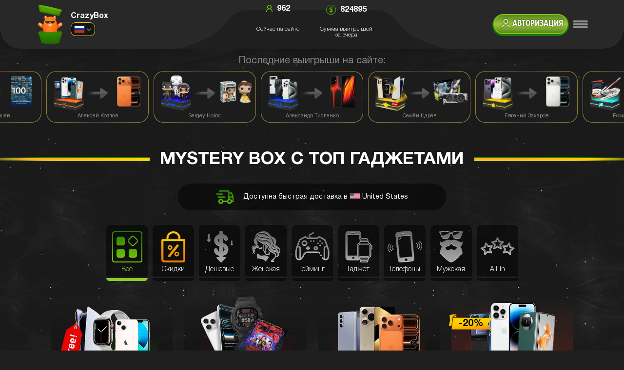

--- FILE ---
content_type: text/html; charset=UTF-8
request_url: https://crazybox.vip/
body_size: 44641
content:
<!DOCTYPE html>
<html lang="ru">
<head>
    <meta name="viewport" content="width=device-width, initial-scale=1, maximum-scale=1, user-scalable=no">
    <!-- Google Tag Manager --> <script>(function(w,d,s,l,i){w[l]=w[l]||[];w[l].push({'gtm.start': new Date().getTime(),event:'gtm.js'});var f=d.getElementsByTagName(s)[0], j=d.createElement(s),dl=l!='dataLayer'?'&l='+l:'';j.async=true;j.src= 'https://www.googletagmanager.com/gtm.js?id='+i+dl;f.parentNode.insertBefore(j,f); })(window,document,'script','dataLayer','GTM-W8BLR28');</script> <!-- End Google Tag Manager -->
    <!-- Meta -->
<meta charset="UTF-8">
<meta http-equiv="X-UA-Compatible" content="IE=edge">
<meta name="referrer" content="origin">
<meta name="theme-color" content="#ffffff">
<!-- Favicon -->
<link rel="shortcut icon" href="/assets/b693f85c/img/favicon.png" type="image/png">
<link rel="apple-touch-icon" href="/assets/b693f85c/img/favicon.png">
<link rel="apple-touch-icon" sizes="72x72" href="/assets/b693f85c/img/favicon.png">
<link rel="apple-touch-icon" sizes="114x114" href="/assets/b693f85c/img/favicon.png">
<!-- Title -->

<title>Cюприз коробки от Крейзи Бокс. Открой мистери боксы с техникой на сайте crazybox.vip</title>
<!--prime:3796d79b-->




        <!--[if IE]>
    <script src="//cdnjs.cloudflare.com/ajax/libs/html5shiv/r29/html5.min.js"></script>
    <![endif]-->
    <meta property="og:image" content="https://crazybox.vip/uploads/og-images/prizebox-v2.jpg">
<meta property="og:title" content="Cюприз коробки от Крейзи Бокс. Открой мистери боксы с техникой на сайте crazybox.vip">
<meta name="description" content="Сюрприз боксы с топ гаджетами ➽ в интернет магазине ☞crazybox.vip☜ — ✅ Много интересных подарков ✅ Списки товаров в коробке ✅ Доставка в любую точку мира!">
<link href="/assets/e3adc2c0/css/custom.css" rel="stylesheet">
<link href="/assets/e3adc2c0/css/bootstrap.min.css" rel="stylesheet">
<link href="/assets/b693f85c/css/lottery.min.css" rel="stylesheet">
<link href="/assets/b693f85c/css/green.min.css" rel="stylesheet">
<link href="/assets/e3adc2c0/css/ekko-lightbox.css" rel="stylesheet">
<link href="/assets/9ed09a1a/intl-tel-input/build/css/intlTelInput.css" rel="stylesheet">
<link href="/assets/e3adc2c0/css/one-page-comments.css" rel="stylesheet">
<style>#w0 {background: none!important;}</style>
<style></style>
<script src="/assets/e3adc2c0/js/min/WebpLoader.min.js"></script>
<script src="/assets/e3adc2c0/js/min/ImageErrorLoader.min.js"></script>
<script src="https://www.googletagmanager.com/gtag/js?id=AW-10895718620" async></script>
<script>var LandingConfig = {"domain":"playpay.biz","httpScheme":"https://","isGuest":true,"systemLanguage":"ru","currencyId":4,"trid":"1057306605","isBot":true,"addLangToUrl":false,"defaultDirLang":"","isPwaMode":false,"isTwaMode":false,"allowAutoSwitchLanguage":true};
var THEME_PATH = '/assets/b693f85c';
        window.dataLayer = window.dataLayer || [];

        function gtag() {
            dataLayer.push(arguments);
        }

        gtag('js', new Date());

        gtag('config', 'AW-10895718620');
        </script>                


    <script>
        
            </script>


        
    </head>
<body>
    <!-- Google Tag Manager (noscript) -->
        <noscript>
        <iframe src="https://www.googletagmanager.com/ns.html?id=GTM-W8BLR28" height="0" style="display:none;visibility:hidden"></iframe>
    </noscript>
    <!-- End Google Tag Manager (noscript) -->

<div class="page">
    
<!--header-->
<header>
    <div class="container">
        <div class="header-content">
            <!--лого-->
            <div class="header-logo">
                <div class="header-logo-wrapper">
                                            <a href="/" class="header-logo_pic"></a>
                                    </div>
                <div class="header-logo_text">
                    <a href="/" class="name">CrazyBox</a>

                                            <div class="header-logo-inner-wrapper">
                                                            <div class="header-selectors has-lang">
                                                                            <div class="lang">
                                            <div class="language-choose">
                                                                                                    <ul class="language-list">
                                                                                                                                                                                                                                            <a href="/?lang=en">
                                                                <div class="iti-flag gb" style="margin-right: 15px;"></div>
                                                                <span>English</span>
                                                            </a>
                                                                                                                                                                                <a href="/?lang=pt-BR">
                                                                <div class="iti-flag br" style="margin-right: 15px;"></div>
                                                                <span>Brasil</span>
                                                            </a>
                                                                                                                                                                                <a href="/?lang=de">
                                                                <div class="iti-flag de" style="margin-right: 15px;"></div>
                                                                <span>Deutsch</span>
                                                            </a>
                                                                                                                                                                                <a href="/?lang=es">
                                                                <div class="iti-flag es" style="margin-right: 15px;"></div>
                                                                <span>Español</span>
                                                            </a>
                                                                                                                                                                                <a href="/?lang=es-MX">
                                                                <div class="iti-flag mx" style="margin-right: 15px;"></div>
                                                                <span>Español</span>
                                                            </a>
                                                                                                                                                                                <a href="/?lang=fr">
                                                                <div class="iti-flag fr" style="margin-right: 15px;"></div>
                                                                <span>Français</span>
                                                            </a>
                                                                                                                                                                                <a href="/?lang=id">
                                                                <div class="iti-flag id" style="margin-right: 15px;"></div>
                                                                <span>Indonesian</span>
                                                            </a>
                                                                                                                                                                                <a href="/?lang=it">
                                                                <div class="iti-flag it" style="margin-right: 15px;"></div>
                                                                <span>Italiano</span>
                                                            </a>
                                                                                                                                                                                <a href="/?lang=pl">
                                                                <div class="iti-flag pl" style="margin-right: 15px;"></div>
                                                                <span>Polski</span>
                                                            </a>
                                                                                                                                                                                <a href="/?lang=pt">
                                                                <div class="iti-flag pt" style="margin-right: 15px;"></div>
                                                                <span>Português</span>
                                                            </a>
                                                                                                                                                                                <a href="/?lang=sk">
                                                                <div class="iti-flag sk" style="margin-right: 15px;"></div>
                                                                <span>Slovenčina</span>
                                                            </a>
                                                                                                                                                                                <a href="/?lang=vi">
                                                                <div class="iti-flag vn" style="margin-right: 15px;"></div>
                                                                <span>Tiếng Việt</span>
                                                            </a>
                                                                                                                                                                                <a href="/?lang=tr">
                                                                <div class="iti-flag tr" style="margin-right: 15px;"></div>
                                                                <span>Türkçe</span>
                                                            </a>
                                                                                                                                                                                <a href="/?lang=cs">
                                                                <div class="iti-flag cz" style="margin-right: 15px;"></div>
                                                                <span>Čeština</span>
                                                            </a>
                                                                                                                                                                                <a href="/?lang=ua">
                                                                <div class="iti-flag ua" style="margin-right: 15px;"></div>
                                                                <span>Українська</span>
                                                            </a>
                                                                                                                                                                                <a href="/?lang=ms">
                                                                <div class="iti-flag ms" style="margin-right: 15px;"></div>
                                                                <span>بهاس ملايو‎</span>
                                                            </a>
                                                                                                                                                                                <a href="/?lang=th">
                                                                <div class="iti-flag th" style="margin-right: 15px;"></div>
                                                                <span>ภาษาไทย</span>
                                                            </a>
                                                                                                            </ul>

                                                                                                                                                                                                                                                                    <div class="language-block">
                                                            <div class="iti-flag ru"></div>
                                                        </div>
                                                                                                                                                                                                                                                                                                                                                                                                                                                                                                                                                                                                                                                                                                                                                                                                                                                                                                                                                                                                                                                                                                                                        </div>
                                        </div>
                                                                                                        </div>
                                                                                </div>
                                    </div>
            </div>
            <!--Статистика-->
            <ul class="header-statistics">
                <li class="stat">
                    <div class="title">
                        <div class="stat-inner-title">
                            <i class="icon icon-header_user"></i>
                            <span class="users-online">962</span>
                        </div>
                    </div>
                    <p>Сейчас на сайте</p>
                </li>
                                    <li class="stat">
                        <div class="title">
                            <div class="stat-inner-title">
                                <i class="icon coin-icon"></i>
                                <span class="last-sum">
                                                                            824895                                                                        </span>
                            </div>
                        </div>
                        <p>
                                                            Сумма выигрышей за вчера                                                    </p>
                    </li>
                            </ul>

            <!--Юзер-->
            <div class="header-user">
                <div class="top">
                                            <div class="header-user-button">
                            <a class="button green-button regist-button" href="#enter-modal" role="button"
                               data-toggle="modal"><i class="icon icon-user_button"></i>
                                Авторизация                            </a>
                        </div>
                    
                                        <!--Меню-->
                    <div class="header-menu-trigger">
                        <div class="menu-buter">
                            <span></span><span></span><span></span>
                        </div>
                    </div>

                    <!--Меню открытое-->
                    <ul class="header-menu">
                                                    <li><a href="#" data-toggle="modal" data-target="#enter-modal">Войти</a></li>
                                                                                                                                    <li><a href="https://youtu.be/Vu5Aa3FTbUk" rel="nofollow" target="_blank">Как это работает?</a></li>
                                                        <li><a href="#guarantees" data-toggle="modal">Гарантии</a></li>
                            <li><a href="#offline-rules" data-toggle="modal">Правила и условия</a></li>
                                                                                                <li><a href="/contacts" class="to-scroll">Поддержка</a></li>
                                                                            <li><a href="#invite" data-toggle="modal">Хочу заработать</a></li>
                                                                            <li><a href="/case/free-box">Бесплатная коробка</a></li>
                            <li><a href="#reviews" class="to-scroll">Отзывы</a></li>
                                                                    </ul>
                </div>
                            </div>
        </div>
    </div>
    <div class="header-top-bg"></div>
</header>
<!--//header-->


<!--main-content-->
<div class="main-content">
            <section class="last-buy-section">
            <div class="h4">Последние выигрыши на сайте:</div>
            <ul class="last-buy-list last-sale"></ul>
        </section>
    
    <section class="products-section">
        <div class="container">
            <div class="products-title ">
                <h1>
                                            MYSTERY BOX С ТОП ГАДЖЕТАМИ                                    </h1>
            </div>
            
                                <div class="allowed-delivery-to-country">
        <span class="car"></span>
        Доступна быстрая доставка в <span class="flag iti-flag us"></span> United States    </div>
            
                            <ul class="products-tabs">
                                            <li>
                            <a href="#all" class="products-tabs-link active-tab" data-filter-category="all">
                                <div class="image tab-1"></div>
                                <div class="name">Все</div>
                            </a>
                        </li>
                                            <li>
                            <a href="#sale" class="products-tabs-link " data-filter-category="sale">
                                <div class="image tab-100 sale"></div>
                                <div class="name">Скидки</div>
                            </a>
                        </li>
                                            <li>
                            <a href="#offline-cheap-boxes" class="products-tabs-link " data-filter-category="offline-cheap-boxes">
                                <div class="image tab-2"></div>
                                <div class="name">Дешевые</div>
                            </a>
                        </li>
                                            <li>
                            <a href="#women-boxes" class="products-tabs-link " data-filter-category="women-boxes">
                                <div class="image tab-7"></div>
                                <div class="name">Женская</div>
                            </a>
                        </li>
                                            <li>
                            <a href="#offline-gamer-boxes" class="products-tabs-link " data-filter-category="offline-gamer-boxes">
                                <div class="image tab-5"></div>
                                <div class="name">Гейминг</div>
                            </a>
                        </li>
                                            <li>
                            <a href="#gadget-boxes" class="products-tabs-link " data-filter-category="gadget-boxes">
                                <div class="image tab-6"></div>
                                <div class="name">Гаджет</div>
                            </a>
                        </li>
                                            <li>
                            <a href="#phone-boxes" class="products-tabs-link " data-filter-category="phone-boxes">
                                <div class="image tab-8"></div>
                                <div class="name">Телефоны</div>
                            </a>
                        </li>
                                            <li>
                            <a href="#men-boxes" class="products-tabs-link " data-filter-category="men-boxes">
                                <div class="image tab-4"></div>
                                <div class="name">Мужская</div>
                            </a>
                        </li>
                                            <li>
                            <a href="#boxes-all-in" class="products-tabs-link " data-filter-category="boxes-all-in">
                                <div class="image tab-9"></div>
                                <div class="name">All-in</div>
                            </a>
                        </li>
                                    </ul>
                    </div>
                                            <div class="category-title hidden" style="font-size: 24px;" data-category-caption="sale">Скидки</div>
                                <div class="category-title hidden" style="font-size: 24px;" data-category-caption="offline-cheap-boxes">Дешевые коробки</div>
                                <div class="category-title hidden" style="font-size: 24px;" data-category-caption="women-boxes">Женские коробки</div>
                                <div class="category-title hidden" style="font-size: 24px;" data-category-caption="offline-gamer-boxes">Игровые коробки</div>
                                <div class="category-title hidden" style="font-size: 24px;" data-category-caption="gadget-boxes">Коробки с гаджетами</div>
                                <div class="category-title hidden" style="font-size: 24px;" data-category-caption="phone-boxes">Коробки с телефонами</div>
                                <div class="category-title hidden" style="font-size: 24px;" data-category-caption="men-boxes">Мужские коробки</div>
                                <div class="category-title hidden" style="font-size: 24px;" data-category-caption="boxes-all-in">All-In коробки</div>
                <div class="products-outer">
                                                                                                                                                                                                                                                                                                                                                                                                                                                                                                                                                                                                                                                                                                                                                                                                                                                                                                                                                                                                                                                                                                                                                                                                                                                                                                                                                                                                                                                                                                                                                                                                                                                                                                                                                                                                                                                                                                                                                                                                                                                                                                                                                                                                                                                                                                                                                                                                                        
                                        <div
            data-href="/case/free-box"
            data-slug="free-box"
            data-category="*offline-cheap-boxes*"
                        class="
                product-block-link-on-click
                product-block
                money                                                                                                                                                                                            "
                >
        <div class="information">
                                        <a href="/case/free-box" class="image">
                    <div class="small-pic">
                        <img src="/media/images/placeholder-226x226.png"
                             data-src="/uploads/case-images/06b5a48d15081d12a3060a0f5bff0cf5.webp"
                             onerror="WebpErrorLoader(this, '/uploads/case-images/06b5a48d15081d12a3060a0f5bff0cf5.png')"
                             alt=""
                             class="lazyload"
                        />
                    </div>
                                                                <div class="big-pic">
                            <img data-src="/uploads/case-images/511ba086882066ca709fd7b84eb251ea.webp"
                                 alt=""
                                 class="lazyload"
                                 onerror="WebpErrorLoader(this, '/uploads/case-images/511ba086882066ca709fd7b84eb251ea.png')"
                            />
                        </div>
                                    </a>
                                                <a href="/case/free-box">
                                <div class="name">БЕСПЛАТНАЯ КОРОБКА</div>
                            </a>
        </div>
        <a href="/case/free-box" class="button secondary-button">
            <span class="inner-block"></span>
            Открыть        </a>
    </div>
            <div
            data-href="/case/stranger-thing-box"
            data-slug="stranger-thing-box"
            data-category="*gadget-boxes*"
                        class="
                product-block-link-on-click
                product-block
                default                                                                                                                                                                                            "
                >
        <div class="information">
                                        <a href="/case/stranger-thing-box" class="image">
                    <div class="small-pic">
                        <img src="/media/images/placeholder-226x226.png"
                             data-src="/uploads/case-images/cafc6016672f75c1f2ae13744b1246fa.webp"
                             onerror="WebpErrorLoader(this, '/uploads/case-images/cafc6016672f75c1f2ae13744b1246fa.png')"
                             alt=""
                             class="lazyload"
                        />
                    </div>
                                                                <div class="big-pic">
                            <img data-src="/uploads/case-images/14774d49b8da2964c1396d2dd25951dd.webp"
                                 alt=""
                                 class="lazyload"
                                 onerror="WebpErrorLoader(this, '/uploads/case-images/14774d49b8da2964c1396d2dd25951dd.png')"
                            />
                        </div>
                                    </a>
                                                <a href="/case/stranger-thing-box">
                                <div class="name">Stranger Things Box</div>
                                    <div class="price">
                                                                                <div class="new-price">
                                                                    799&nbsp;<i>руб</i>                                                            </div>
                                            </div>
                            </a>
        </div>
        <a href="/case/stranger-thing-box" class="button secondary-button">
            <span class="inner-block"></span>
            Открыть        </a>
    </div>
        <div
            data-href="/case/budget-phones-box"
            data-slug="budget-phones-box"
            data-category="*phone-boxes*"
                        class="
                product-block-link-on-click
                product-block
                default                                                                                                                                                                                            "
                >
        <div class="information">
                                        <a href="/case/budget-phones-box" class="image">
                    <div class="small-pic">
                        <img src="/media/images/placeholder-226x226.png"
                             data-src="/uploads/case-images/255e9c068ddcab06796e59a4d4ee4b36.webp"
                             onerror="WebpErrorLoader(this, '/uploads/case-images/255e9c068ddcab06796e59a4d4ee4b36.png')"
                             alt=""
                             class="lazyload"
                        />
                    </div>
                                                                <div class="big-pic">
                            <img data-src="/uploads/case-images/a67d6ec928cee60ee42e76c5fc9895d6.webp"
                                 alt=""
                                 class="lazyload"
                                 onerror="WebpErrorLoader(this, '/uploads/case-images/a67d6ec928cee60ee42e76c5fc9895d6.png')"
                            />
                        </div>
                                    </a>
                                                <a href="/case/budget-phones-box">
                                <div class="name">Коробка смартфонов</div>
                                    <div class="price">
                                                                                <div class="new-price">
                                                                    749&nbsp;<i>руб</i>                                                            </div>
                                            </div>
                            </a>
        </div>
        <a href="/case/budget-phones-box" class="button secondary-button">
            <span class="inner-block"></span>
            Открыть        </a>
    </div>
        <div
            data-href="/case/lucsie-telefony-2019"
            data-slug="lucsie-telefony-2019"
            data-category="*phone-boxes*sale*sale*sale*sale*sale*"
                        class="
                product-block-link-on-click
                product-block
                default                                                                discount                                                                                                                            "
            data-discount='-20%'    >
        <div class="information">
                                        <a href="/case/lucsie-telefony-2019" class="image">
                    <div class="small-pic">
                        <img src="/media/images/placeholder-226x226.png"
                             data-src="/uploads/case-images/5a13e118379228a10593e7dcfc814b97.webp"
                             onerror="WebpErrorLoader(this, '/uploads/case-images/5a13e118379228a10593e7dcfc814b97.png')"
                             alt=""
                             class="lazyload"
                        />
                    </div>
                                                                <div class="big-pic">
                            <img data-src="/uploads/case-images/ed9d58319ab2eb0e389610d2ff11e6f6.webp"
                                 alt=""
                                 class="lazyload"
                                 onerror="WebpErrorLoader(this, '/uploads/case-images/ed9d58319ab2eb0e389610d2ff11e6f6.png')"
                            />
                        </div>
                                    </a>
                                                <a href="/case/lucsie-telefony-2019">
                                <div class="name">Лучшие телефоны 2025</div>
                                    <div class="price">
                                                                                    <div class="old-price">1199&nbsp;<i>руб</i></div>
                                                        <div class="new-price">
                                                                    959&nbsp;<i>руб</i>                                                            </div>
                                            </div>
                            </a>
        </div>
        <a href="/case/lucsie-telefony-2019" class="button secondary-button">
            <span class="inner-block"></span>
            Открыть        </a>
    </div>
        <div
            data-href="/case/mystery-box"
            data-slug="mystery-box"
            data-category="*gadget-boxes*sale*sale*sale*"
                        class="
                product-block-link-on-click
                product-block
                default                                                                discount                                                                                                                            "
            data-discount='-50%'    >
        <div class="information">
                                        <a href="/case/mystery-box" class="image">
                    <div class="small-pic">
                        <img src="/media/images/placeholder-226x226.png"
                             data-src="/uploads/case-images/f003754a10f8ae6213097c1dce1d0f64.webp"
                             onerror="WebpErrorLoader(this, '/uploads/case-images/f003754a10f8ae6213097c1dce1d0f64.png')"
                             alt=""
                             class="lazyload"
                        />
                    </div>
                                                                <div class="big-pic">
                            <img data-src="/uploads/case-images/df2887915cc821d8ca160c1b5d479e1d.webp"
                                 alt=""
                                 class="lazyload"
                                 onerror="WebpErrorLoader(this, '/uploads/case-images/df2887915cc821d8ca160c1b5d479e1d.png')"
                            />
                        </div>
                                    </a>
                                                <a href="/case/mystery-box">
                                <div class="name">Mystery Box</div>
                                    <div class="price">
                                                                                    <div class="old-price">1199&nbsp;<i>руб</i></div>
                                                        <div class="new-price">
                                                                    599&nbsp;<i>руб</i>                                                            </div>
                                            </div>
                            </a>
        </div>
        <a href="/case/mystery-box" class="button secondary-button">
            <span class="inner-block"></span>
            Открыть        </a>
    </div>
        <div
            data-href="/case/iphone-box"
            data-slug="iphone-box"
            data-category="*phone-boxes*"
                        class="
                product-block-link-on-click
                product-block
                hot                                                                                                                                                                                            "
                >
        <div class="information">
                                        <a href="/case/iphone-box" class="image">
                    <div class="small-pic">
                        <img src="/media/images/placeholder-226x226.png"
                             data-src="/uploads/case-images/b2678e2cc2627ab93c617a14d7961b0f.webp"
                             onerror="WebpErrorLoader(this, '/uploads/case-images/b2678e2cc2627ab93c617a14d7961b0f.png')"
                             alt=""
                             class="lazyload"
                        />
                    </div>
                                                                <div class="big-pic">
                            <img data-src="/uploads/case-images/40347fcc151731d06e25a44fa7d2a11f.webp"
                                 alt=""
                                 class="lazyload"
                                 onerror="WebpErrorLoader(this, '/uploads/case-images/40347fcc151731d06e25a44fa7d2a11f.png')"
                            />
                        </div>
                                    </a>
                                                <a href="/case/iphone-box">
                                <div class="name">Коробка с iPhone</div>
                                    <div class="price">
                                                                                <div class="new-price">
                                                                    999&nbsp;<i>руб</i>                                                            </div>
                                            </div>
                            </a>
        </div>
        <a href="/case/iphone-box" class="button secondary-button">
            <span class="inner-block"></span>
            Открыть        </a>
    </div>
        <div
            data-href="/case/apple-box"
            data-slug="apple-box"
            data-category="*gadget-boxes*sale*sale*sale*sale*"
                        class="
                product-block-link-on-click
                product-block
                default                                                                discount                                                                                                                            "
            data-discount='-15%'    >
        <div class="information">
                                        <a href="/case/apple-box" class="image">
                    <div class="small-pic">
                        <img src="/media/images/placeholder-226x226.png"
                             data-src="/uploads/case-images/5fea81c0038ec7f30fa15486c891935f.webp"
                             onerror="WebpErrorLoader(this, '/uploads/case-images/5fea81c0038ec7f30fa15486c891935f.png')"
                             alt=""
                             class="lazyload"
                        />
                    </div>
                                                                <div class="big-pic">
                            <img data-src="/uploads/case-images/f840b89d9eac073123961e65891cb380.webp"
                                 alt=""
                                 class="lazyload"
                                 onerror="WebpErrorLoader(this, '/uploads/case-images/f840b89d9eac073123961e65891cb380.png')"
                            />
                        </div>
                                    </a>
                                                <a href="/case/apple-box">
                                <div class="name">Apple коробка</div>
                                    <div class="price">
                                                                                    <div class="old-price">1469&nbsp;<i>руб</i></div>
                                                        <div class="new-price">
                                                                    1249&nbsp;<i>руб</i>                                                            </div>
                                            </div>
                            </a>
        </div>
        <a href="/case/apple-box" class="button secondary-button">
            <span class="inner-block"></span>
            Открыть        </a>
    </div>
        <div
            data-href="/case/headphones-box"
            data-slug="headphones-box"
            data-category="*gadget-boxes*sale*sale*sale*"
                        class="
                product-block-link-on-click
                product-block
                default                                                                discount                                                                                                                            "
            data-discount='-35%'    >
        <div class="information">
                                        <a href="/case/headphones-box" class="image">
                    <div class="small-pic">
                        <img src="/media/images/placeholder-226x226.png"
                             data-src="/uploads/case-images/fa151bf8ff05042b119a7ff6ef1afa38.webp"
                             onerror="WebpErrorLoader(this, '/uploads/case-images/fa151bf8ff05042b119a7ff6ef1afa38.png')"
                             alt=""
                             class="lazyload"
                        />
                    </div>
                                                                <div class="big-pic">
                            <img data-src="/uploads/case-images/5ee5ccc565e13cccc9ca5199a5a156d5.webp"
                                 alt=""
                                 class="lazyload"
                                 onerror="WebpErrorLoader(this, '/uploads/case-images/5ee5ccc565e13cccc9ca5199a5a156d5.png')"
                            />
                        </div>
                                    </a>
                                                <a href="/case/headphones-box">
                                <div class="name">Коробка с наушниками</div>
                                    <div class="price">
                                                                                    <div class="old-price">899&nbsp;<i>руб</i></div>
                                                        <div class="new-price">
                                                                    549&nbsp;<i>руб</i>                                                            </div>
                                            </div>
                            </a>
        </div>
        <a href="/case/headphones-box" class="button secondary-button">
            <span class="inner-block"></span>
            Открыть        </a>
    </div>
        <div
            data-href="/case/watch-box"
            data-slug="watch-box"
            data-category="*gadget-boxes*"
                        class="
                product-block-link-on-click
                product-block
                default                                                                                                                                                                                            "
                >
        <div class="information">
                                        <a href="/case/watch-box" class="image">
                    <div class="small-pic">
                        <img src="/media/images/placeholder-226x226.png"
                             data-src="/uploads/case-images/8ddc47fff174a816cd9dc8054e18f1c2.webp"
                             onerror="WebpErrorLoader(this, '/uploads/case-images/8ddc47fff174a816cd9dc8054e18f1c2.png')"
                             alt=""
                             class="lazyload"
                        />
                    </div>
                                                                <div class="big-pic">
                            <img data-src="/uploads/case-images/57710c9b057c67aa88d3f28b30a883ee.webp"
                                 alt=""
                                 class="lazyload"
                                 onerror="WebpErrorLoader(this, '/uploads/case-images/57710c9b057c67aa88d3f28b30a883ee.png')"
                            />
                        </div>
                                    </a>
                                                <a href="/case/watch-box">
                                <div class="name">Коробка со смарт часами</div>
                                    <div class="price">
                                                                                <div class="new-price">
                                                                    899&nbsp;<i>руб</i>                                                            </div>
                                            </div>
                            </a>
        </div>
        <a href="/case/watch-box" class="button secondary-button">
            <span class="inner-block"></span>
            Открыть        </a>
    </div>
        <div
            data-href="/case/steam-box"
            data-slug="steam-box"
            data-category="*sale*"
            data-lottery-label="Розыгрыш"            class="
                product-block-link-on-click
                product-block
                default                has-lottery                has-lottery-standard                                                                                                                                                            "
                >
        <div class="information">
                                        <a href="/case/steam-box" class="image">
                    <div class="small-pic">
                        <img src="/media/images/placeholder-226x226.png"
                             data-src="/uploads/case-images/e18b53c49c712cefcfde7a3fba54b686.webp"
                             onerror="WebpErrorLoader(this, '/uploads/case-images/e18b53c49c712cefcfde7a3fba54b686.png')"
                             alt=""
                             class="lazyload"
                        />
                    </div>
                                                                <div class="big-pic">
                            <img data-src="/uploads/case-images/a04e5d829cfc1e7f2d050232c8ad9842.webp"
                                 alt=""
                                 class="lazyload"
                                 onerror="WebpErrorLoader(this, '/uploads/case-images/a04e5d829cfc1e7f2d050232c8ad9842.png')"
                            />
                        </div>
                                    </a>
                                                <a href="/case/steam-box">
                                <div class="name">Steam Box</div>
                                    <div class="price">
                                                                                <div class="new-price">
                                                                    499&nbsp;<i>руб</i>                                                            </div>
                                            </div>
                            </a>
        </div>
        <a href="/case/steam-box" class="button secondary-button">
            <span class="inner-block"></span>
            Открыть        </a>
    </div>
        <div
            data-href="/case/console-box"
            data-slug="console-box"
            data-category="*offline-gamer-boxes*"
                        class="
                product-block-link-on-click
                product-block
                hot                                                                                                                                                                                            "
                >
        <div class="information">
                                        <a href="/case/console-box" class="image">
                    <div class="small-pic">
                        <img src="/media/images/placeholder-226x226.png"
                             data-src="/uploads/case-images/ae9d30de05eb780d222805d30a5c4467.webp"
                             onerror="WebpErrorLoader(this, '/uploads/case-images/ae9d30de05eb780d222805d30a5c4467.png')"
                             alt=""
                             class="lazyload"
                        />
                    </div>
                                                                <div class="big-pic">
                            <img data-src="/uploads/case-images/464ab854697e00b931d2574e9b42d220.webp"
                                 alt=""
                                 class="lazyload"
                                 onerror="WebpErrorLoader(this, '/uploads/case-images/464ab854697e00b931d2574e9b42d220.png')"
                            />
                        </div>
                                    </a>
                                                <a href="/case/console-box">
                                <div class="name">Коробка с консолями</div>
                                    <div class="price">
                                                                                <div class="new-price">
                                                                    899&nbsp;<i>руб</i>                                                            </div>
                                            </div>
                            </a>
        </div>
        <a href="/case/console-box" class="button secondary-button">
            <span class="inner-block"></span>
            Открыть        </a>
    </div>
        <div
            data-href="/case/cheap-box"
            data-slug="cheap-box"
            data-category="*offline-cheap-boxes*"
                        class="
                product-block-link-on-click
                product-block
                hot                                                                                                                                                                                            "
                >
        <div class="information">
                                        <a href="/case/cheap-box" class="image">
                    <div class="small-pic">
                        <img src="/media/images/placeholder-226x226.png"
                             data-src="/uploads/case-images/31706588a52917e49217aa96c4be7bdf.webp"
                             onerror="WebpErrorLoader(this, '/uploads/case-images/31706588a52917e49217aa96c4be7bdf.png')"
                             alt=""
                             class="lazyload"
                        />
                    </div>
                                                                <div class="big-pic">
                            <img data-src="/uploads/case-images/7441600300f5c86c87a8d78cc20e49ff.webp"
                                 alt=""
                                 class="lazyload"
                                 onerror="WebpErrorLoader(this, '/uploads/case-images/7441600300f5c86c87a8d78cc20e49ff.png')"
                            />
                        </div>
                                    </a>
                                                <a href="/case/cheap-box">
                                <div class="name">Дешевая коробка</div>
                                    <div class="price">
                                                                                <div class="new-price">
                                                                    399&nbsp;<i>руб</i>                                                            </div>
                                            </div>
                            </a>
        </div>
        <a href="/case/cheap-box" class="button secondary-button">
            <span class="inner-block"></span>
            Открыть        </a>
    </div>
        <div
            data-href="/case/speaker-box"
            data-slug="speaker-box"
            data-category="*gadget-boxes*sale*sale*sale*"
                        class="
                product-block-link-on-click
                product-block
                default                                                                discount                                                                                                                            "
            data-discount='-35%'    >
        <div class="information">
                                        <a href="/case/speaker-box" class="image">
                    <div class="small-pic">
                        <img src="/media/images/placeholder-226x226.png"
                             data-src="/uploads/case-images/e14dc0781db22468135ccc94cc78ae1b.webp"
                             onerror="WebpErrorLoader(this, '/uploads/case-images/e14dc0781db22468135ccc94cc78ae1b.png')"
                             alt=""
                             class="lazyload"
                        />
                    </div>
                                                                <div class="big-pic">
                            <img data-src="/uploads/case-images/6a4820e3191db5e342d15d633a48d545.webp"
                                 alt=""
                                 class="lazyload"
                                 onerror="WebpErrorLoader(this, '/uploads/case-images/6a4820e3191db5e342d15d633a48d545.png')"
                            />
                        </div>
                                    </a>
                                                <a href="/case/speaker-box">
                                <div class="name">Коробка с колонками</div>
                                    <div class="price">
                                                                                    <div class="old-price">949&nbsp;<i>руб</i></div>
                                                        <div class="new-price">
                                                                    599&nbsp;<i>руб</i>                                                            </div>
                                            </div>
                            </a>
        </div>
        <a href="/case/speaker-box" class="button secondary-button">
            <span class="inner-block"></span>
            Открыть        </a>
    </div>
        <div
            data-href="/case/iphone-all-in"
            data-slug="iphone-all-in"
            data-category="*boxes-all-in*"
                        class="
                product-block-link-on-click
                product-block
                free                                                                                                                                                                                            "
                >
        <div class="information">
                                        <a href="/case/iphone-all-in" class="image">
                    <div class="small-pic">
                        <img src="/media/images/placeholder-226x226.png"
                             data-src="/uploads/case-images/14a2cf07b64f29a423930693d4882f08.webp"
                             onerror="WebpErrorLoader(this, '/uploads/case-images/14a2cf07b64f29a423930693d4882f08.png')"
                             alt=""
                             class="lazyload"
                        />
                    </div>
                                                                <div class="big-pic">
                            <img data-src="/uploads/case-images/235a63aa3f741c7d22e6c513b96c7dbc.webp"
                                 alt=""
                                 class="lazyload"
                                 onerror="WebpErrorLoader(this, '/uploads/case-images/235a63aa3f741c7d22e6c513b96c7dbc.png')"
                            />
                        </div>
                                    </a>
                                                <a href="/case/iphone-all-in">
                                <div class="name">iPhone All-In</div>
                                    <div class="price">
                                                                                <div class="new-price">
                                                                    4499&nbsp;<i>руб</i>                                                            </div>
                                            </div>
                            </a>
        </div>
        <a href="/case/iphone-all-in" class="button secondary-button">
            <span class="inner-block"></span>
            Открыть        </a>
    </div>
        <div
            data-href="/case/gamer-box"
            data-slug="gamer-box"
            data-category="*offline-gamer-boxes*sale*sale*sale*"
            data-lottery-label="Розыгрыш"            class="
                product-block-link-on-click
                product-block
                default                has-lottery                has-lottery-standard                                                                                                                                                            "
                >
        <div class="information">
                                        <a href="/case/gamer-box" class="image">
                    <div class="small-pic">
                        <img src="/media/images/placeholder-226x226.png"
                             data-src="/uploads/case-images/8ad50880550fa291a039d76cc6fa8794.webp"
                             onerror="WebpErrorLoader(this, '/uploads/case-images/8ad50880550fa291a039d76cc6fa8794.png')"
                             alt=""
                             class="lazyload"
                        />
                    </div>
                                                                <div class="big-pic">
                            <img data-src="/uploads/case-images/ac70552a677712c3b7fd9bff2f5293b7.webp"
                                 alt=""
                                 class="lazyload"
                                 onerror="WebpErrorLoader(this, '/uploads/case-images/ac70552a677712c3b7fd9bff2f5293b7.png')"
                            />
                        </div>
                                    </a>
                                                <a href="/case/gamer-box">
                                <div class="name">Игровая коробка</div>
                                    <div class="price">
                                                                                <div class="new-price">
                                                                    899&nbsp;<i>руб</i>                                                            </div>
                                            </div>
                            </a>
        </div>
        <a href="/case/gamer-box" class="button secondary-button">
            <span class="inner-block"></span>
            Открыть        </a>
    </div>
        <div
            data-href="/case/playstation-box"
            data-slug="playstation-box"
            data-category="*offline-gamer-boxes*sale*sale*sale*"
            data-lottery-label="Розыгрыш"            class="
                product-block-link-on-click
                product-block
                default                has-lottery                has-lottery-standard                                                                                                                                                            "
                >
        <div class="information">
                                        <a href="/case/playstation-box" class="image">
                    <div class="small-pic">
                        <img src="/media/images/placeholder-226x226.png"
                             data-src="/uploads/case-images/3f691fca9693d57e963648acb6d887a0.webp"
                             onerror="WebpErrorLoader(this, '/uploads/case-images/3f691fca9693d57e963648acb6d887a0.png')"
                             alt=""
                             class="lazyload"
                        />
                    </div>
                                                                <div class="big-pic">
                            <img data-src="/uploads/case-images/d977d24fbec396239356d26fa8b4dd94.webp"
                                 alt=""
                                 class="lazyload"
                                 onerror="WebpErrorLoader(this, '/uploads/case-images/d977d24fbec396239356d26fa8b4dd94.png')"
                            />
                        </div>
                                    </a>
                                                <a href="/case/playstation-box">
                                <div class="name">Коробка PlayStation</div>
                                    <div class="price">
                                                                                <div class="new-price">
                                                                    799&nbsp;<i>руб</i>                                                            </div>
                                            </div>
                            </a>
        </div>
        <a href="/case/playstation-box" class="button secondary-button">
            <span class="inner-block"></span>
            Открыть        </a>
    </div>
        <div
            data-href="/case/laptop-box"
            data-slug="laptop-box"
            data-category="*offline-gamer-boxes*"
                        class="
                product-block-link-on-click
                product-block
                default                                                                                                                                                                                            "
                >
        <div class="information">
                                        <a href="/case/laptop-box" class="image">
                    <div class="small-pic">
                        <img src="/media/images/placeholder-226x226.png"
                             data-src="/uploads/case-images/38447d53c4a3c1ad5f54cd510e0fb2c7.webp"
                             onerror="WebpErrorLoader(this, '/uploads/case-images/38447d53c4a3c1ad5f54cd510e0fb2c7.png')"
                             alt=""
                             class="lazyload"
                        />
                    </div>
                                                                <div class="big-pic">
                            <img data-src="/uploads/case-images/4fcea4a0d5465d2f0dc01cf9dd0ddf36.webp"
                                 alt=""
                                 class="lazyload"
                                 onerror="WebpErrorLoader(this, '/uploads/case-images/4fcea4a0d5465d2f0dc01cf9dd0ddf36.png')"
                            />
                        </div>
                                    </a>
                                                <a href="/case/laptop-box">
                                <div class="name">Коробка с ноутбуками</div>
                                    <div class="price">
                                                                                <div class="new-price">
                                                                    1999&nbsp;<i>руб</i>                                                            </div>
                                            </div>
                            </a>
        </div>
        <a href="/case/laptop-box" class="button secondary-button">
            <span class="inner-block"></span>
            Открыть        </a>
    </div>
            <div
            data-href="/case/gaming-pc-box"
            data-slug="gaming-pc-box"
            data-category="*offline-gamer-boxes*"
                        class="
                product-block-link-on-click
                product-block
                default                                                                                                                                                                                            "
                >
        <div class="information">
                                        <a href="/case/gaming-pc-box" class="image">
                    <div class="small-pic">
                        <img src="/media/images/placeholder-226x226.png"
                             data-src="/uploads/case-images/2d33de4f39ce782b6ca0f2fb577806c5.webp"
                             onerror="WebpErrorLoader(this, '/uploads/case-images/2d33de4f39ce782b6ca0f2fb577806c5.png')"
                             alt=""
                             class="lazyload"
                        />
                    </div>
                                                                <div class="big-pic">
                            <img data-src="/uploads/case-images/f4d1ec202d7920c933e3303d62e5dc35.webp"
                                 alt=""
                                 class="lazyload"
                                 onerror="WebpErrorLoader(this, '/uploads/case-images/f4d1ec202d7920c933e3303d62e5dc35.png')"
                            />
                        </div>
                                    </a>
                                                <a href="/case/gaming-pc-box">
                                <div class="name">Коробка с игровыми ПК</div>
                                    <div class="price">
                                                                                <div class="new-price">
                                                                    1999&nbsp;<i>руб</i>                                                            </div>
                                            </div>
                            </a>
        </div>
        <a href="/case/gaming-pc-box" class="button secondary-button">
            <span class="inner-block"></span>
            Открыть        </a>
    </div>
        <div
            data-href="/case/mobile-gamer-box"
            data-slug="mobile-gamer-box"
            data-category="*offline-gamer-boxes*sale*sale*sale*"
                        class="
                product-block-link-on-click
                product-block
                hot                                                                discount                                                                                                                            "
            data-discount='-25%'    >
        <div class="information">
                                        <a href="/case/mobile-gamer-box" class="image">
                    <div class="small-pic">
                        <img src="/media/images/placeholder-226x226.png"
                             data-src="/uploads/case-images/0a4c6d4848b9f14698dff5d4f5038388.webp"
                             onerror="WebpErrorLoader(this, '/uploads/case-images/0a4c6d4848b9f14698dff5d4f5038388.png')"
                             alt=""
                             class="lazyload"
                        />
                    </div>
                                                                <div class="big-pic">
                            <img data-src="/uploads/case-images/7693c2991f35de42028f594d7c9959c8.webp"
                                 alt=""
                                 class="lazyload"
                                 onerror="WebpErrorLoader(this, '/uploads/case-images/7693c2991f35de42028f594d7c9959c8.png')"
                            />
                        </div>
                                    </a>
                                                <a href="/case/mobile-gamer-box">
                                <div class="name">Коробка мобильного геймера</div>
                                    <div class="price">
                                                                                    <div class="old-price">949&nbsp;<i>руб</i></div>
                                                        <div class="new-price">
                                                                    699&nbsp;<i>руб</i>                                                            </div>
                                            </div>
                            </a>
        </div>
        <a href="/case/mobile-gamer-box" class="button secondary-button">
            <span class="inner-block"></span>
            Открыть        </a>
    </div>
        <div
            data-href="/case/budget-box"
            data-slug="budget-box"
            data-category="*offline-cheap-boxes*"
                        class="
                product-block-link-on-click
                product-block
                default                                                                                                                                                                                            "
                >
        <div class="information">
                                        <a href="/case/budget-box" class="image">
                    <div class="small-pic">
                        <img src="/media/images/placeholder-226x226.png"
                             data-src="/uploads/case-images/9e8da9249afca23ac8659025f5c050ed.webp"
                             onerror="WebpErrorLoader(this, '/uploads/case-images/9e8da9249afca23ac8659025f5c050ed.png')"
                             alt=""
                             class="lazyload"
                        />
                    </div>
                                                                <div class="big-pic">
                            <img data-src="/uploads/case-images/34b59d332b87bb2138f2431643457a66.webp"
                                 alt=""
                                 class="lazyload"
                                 onerror="WebpErrorLoader(this, '/uploads/case-images/34b59d332b87bb2138f2431643457a66.png')"
                            />
                        </div>
                                    </a>
                                                <a href="/case/budget-box">
                                <div class="name">Бюджетная коробка</div>
                                    <div class="price">
                                                                                <div class="new-price">
                                                                    499&nbsp;<i>руб</i>                                                            </div>
                                            </div>
                            </a>
        </div>
        <a href="/case/budget-box" class="button secondary-button">
            <span class="inner-block"></span>
            Открыть        </a>
    </div>
        <div
            data-href="/case/samsung-box"
            data-slug="samsung-box"
            data-category="*gadget-boxes*"
                        class="
                product-block-link-on-click
                product-block
                default                                                                                                                                                                                            "
                >
        <div class="information">
                                        <a href="/case/samsung-box" class="image">
                    <div class="small-pic">
                        <img src="/media/images/placeholder-226x226.png"
                             data-src="/uploads/case-images/08c06c87c435da0f984585fbd9942cac.webp"
                             onerror="WebpErrorLoader(this, '/uploads/case-images/08c06c87c435da0f984585fbd9942cac.png')"
                             alt=""
                             class="lazyload"
                        />
                    </div>
                                                                <div class="big-pic">
                            <img data-src="/uploads/case-images/9967329fa062d4d54eb5d6de7bf3aa4d.webp"
                                 alt=""
                                 class="lazyload"
                                 onerror="WebpErrorLoader(this, '/uploads/case-images/9967329fa062d4d54eb5d6de7bf3aa4d.png')"
                            />
                        </div>
                                    </a>
                                                <a href="/case/samsung-box">
                                <div class="name">Коробка Samsung</div>
                                    <div class="price">
                                                                                <div class="new-price">
                                                                    1199&nbsp;<i>руб</i>                                                            </div>
                                            </div>
                            </a>
        </div>
        <a href="/case/samsung-box" class="button secondary-button">
            <span class="inner-block"></span>
            Открыть        </a>
    </div>
        <div
            data-href="/case/tv-box"
            data-slug="tv-box"
            data-category="*gadget-boxes*"
                        class="
                product-block-link-on-click
                product-block
                default                                                                                                                                                                                            "
                >
        <div class="information">
                                        <a href="/case/tv-box" class="image">
                    <div class="small-pic">
                        <img src="/media/images/placeholder-226x226.png"
                             data-src="/uploads/case-images/8a550a78d17e5da83f36942f4b75c008.webp"
                             onerror="WebpErrorLoader(this, '/uploads/case-images/8a550a78d17e5da83f36942f4b75c008.png')"
                             alt=""
                             class="lazyload"
                        />
                    </div>
                                                                <div class="big-pic">
                            <img data-src="/uploads/case-images/317b782629d5fa1ed54eb267dcb16ba6.webp"
                                 alt=""
                                 class="lazyload"
                                 onerror="WebpErrorLoader(this, '/uploads/case-images/317b782629d5fa1ed54eb267dcb16ba6.png')"
                            />
                        </div>
                                    </a>
                                                <a href="/case/tv-box">
                                <div class="name">Коробка с телевизорами</div>
                                    <div class="price">
                                                                                <div class="new-price">
                                                                    1999&nbsp;<i>руб</i>                                                            </div>
                                            </div>
                            </a>
        </div>
        <a href="/case/tv-box" class="button secondary-button">
            <span class="inner-block"></span>
            Открыть        </a>
    </div>
        <div
            data-href="/case/golden-box"
            data-slug="golden-box"
            data-category="*women-boxes*"
                        class="
                product-block-link-on-click
                product-block
                money                                                                                                                                                                                            "
                >
        <div class="information">
                                        <a href="/case/golden-box" class="image">
                    <div class="small-pic">
                        <img src="/media/images/placeholder-226x226.png"
                             data-src="/uploads/case-images/481bc55ab576a8c952ccbecad09febd8.webp"
                             onerror="WebpErrorLoader(this, '/uploads/case-images/481bc55ab576a8c952ccbecad09febd8.png')"
                             alt=""
                             class="lazyload"
                        />
                    </div>
                                                                <div class="big-pic">
                            <img data-src="/uploads/case-images/96c837f5c588f82b29943a9eab9fbda0.webp"
                                 alt=""
                                 class="lazyload"
                                 onerror="WebpErrorLoader(this, '/uploads/case-images/96c837f5c588f82b29943a9eab9fbda0.png')"
                            />
                        </div>
                                    </a>
                                                <a href="/case/golden-box">
                                <div class="name">Золотая коробка</div>
                                    <div class="price">
                                                                                <div class="new-price">
                                                                    699&nbsp;<i>руб</i>                                                            </div>
                                            </div>
                            </a>
        </div>
        <a href="/case/golden-box" class="button secondary-button">
            <span class="inner-block"></span>
            Открыть        </a>
    </div>
        <div
            data-href="/case/toy-box"
            data-slug="toy-box"
            data-category="*offline-cheap-boxes*"
                        class="
                product-block-link-on-click
                product-block
                default                                                                                                                                                                                            "
                >
        <div class="information">
                                        <a href="/case/toy-box" class="image">
                    <div class="small-pic">
                        <img src="/media/images/placeholder-226x226.png"
                             data-src="/uploads/case-images/d5f5cddf063b5efc7151c4dab3f3d9ee.webp"
                             onerror="WebpErrorLoader(this, '/uploads/case-images/d5f5cddf063b5efc7151c4dab3f3d9ee.png')"
                             alt=""
                             class="lazyload"
                        />
                    </div>
                                                                <div class="big-pic">
                            <img data-src="/uploads/case-images/add5b7c1cfe37e74d14f333efb8c639b.webp"
                                 alt=""
                                 class="lazyload"
                                 onerror="WebpErrorLoader(this, '/uploads/case-images/add5b7c1cfe37e74d14f333efb8c639b.png')"
                            />
                        </div>
                                    </a>
                                                <a href="/case/toy-box">
                                <div class="name">Коробка с игрушками</div>
                                    <div class="price">
                                                                                <div class="new-price">
                                                                    499&nbsp;<i>руб</i>                                                            </div>
                                            </div>
                            </a>
        </div>
        <a href="/case/toy-box" class="button secondary-button">
            <span class="inner-block"></span>
            Открыть        </a>
    </div>
        <div
            data-href="/case/battle-royale-box"
            data-slug="battle-royale-box"
            data-category="*offline-gamer-boxes*sale*sale*sale*"
                        class="
                product-block-link-on-click
                product-block
                default                                                                discount                                                                                                                            "
            data-discount='-20%'    >
        <div class="information">
                                        <a href="/case/battle-royale-box" class="image">
                    <div class="small-pic">
                        <img src="/media/images/placeholder-226x226.png"
                             data-src="/uploads/case-images/ec7fea895891ad739c9f974d7457a8ec.webp"
                             onerror="WebpErrorLoader(this, '/uploads/case-images/ec7fea895891ad739c9f974d7457a8ec.png')"
                             alt=""
                             class="lazyload"
                        />
                    </div>
                                                                <div class="big-pic">
                            <img data-src="/uploads/case-images/1e83124ea7a6fd06dadd298821131c60.webp"
                                 alt=""
                                 class="lazyload"
                                 onerror="WebpErrorLoader(this, '/uploads/case-images/1e83124ea7a6fd06dadd298821131c60.png')"
                            />
                        </div>
                                    </a>
                                                <a href="/case/battle-royale-box">
                                <div class="name">Коробка Battle Royale</div>
                                    <div class="price">
                                                                                    <div class="old-price">749&nbsp;<i>руб</i></div>
                                                        <div class="new-price">
                                                                    599&nbsp;<i>руб</i>                                                            </div>
                                            </div>
                            </a>
        </div>
        <a href="/case/battle-royale-box" class="button secondary-button">
            <span class="inner-block"></span>
            Открыть        </a>
    </div>
        <div
            data-href="/case/fishermans-box"
            data-slug="fishermans-box"
            data-category="*men-boxes*"
                        class="
                product-block-link-on-click
                product-block
                default                                                                                                                                                                                            "
                >
        <div class="information">
                                        <a href="/case/fishermans-box" class="image">
                    <div class="small-pic">
                        <img src="/media/images/placeholder-226x226.png"
                             data-src="/uploads/case-images/8a4766828b179affbe4f7debbd7d996e.webp"
                             onerror="WebpErrorLoader(this, '/uploads/case-images/8a4766828b179affbe4f7debbd7d996e.png')"
                             alt=""
                             class="lazyload"
                        />
                    </div>
                                                                <div class="big-pic">
                            <img data-src="/uploads/case-images/623ac4c1ad7dbf4bdd448a0d117419f4.webp"
                                 alt=""
                                 class="lazyload"
                                 onerror="WebpErrorLoader(this, '/uploads/case-images/623ac4c1ad7dbf4bdd448a0d117419f4.png')"
                            />
                        </div>
                                    </a>
                                                <a href="/case/fishermans-box">
                                <div class="name">Коробка рыбака</div>
                                    <div class="price">
                                                                                <div class="new-price">
                                                                    499&nbsp;<i>руб</i>                                                            </div>
                                            </div>
                            </a>
        </div>
        <a href="/case/fishermans-box" class="button secondary-button">
            <span class="inner-block"></span>
            Открыть        </a>
    </div>
        <div
            data-href="/case/honey-bunny-box"
            data-slug="honey-bunny-box"
            data-category="*women-boxes*"
                        class="
                product-block-link-on-click
                product-block
                default                                                                                                                                                                                            "
                >
        <div class="information">
                                        <a href="/case/honey-bunny-box" class="image">
                    <div class="small-pic">
                        <img src="/media/images/placeholder-226x226.png"
                             data-src="/uploads/case-images/a9ffa9dfe782d3a1d229ad11cea99a28.webp"
                             onerror="WebpErrorLoader(this, '/uploads/case-images/a9ffa9dfe782d3a1d229ad11cea99a28.png')"
                             alt=""
                             class="lazyload"
                        />
                    </div>
                                                                <div class="big-pic">
                            <img data-src="/uploads/case-images/6c3208dd35adf3eef36f48f9a8bb0e9c.webp"
                                 alt=""
                                 class="lazyload"
                                 onerror="WebpErrorLoader(this, '/uploads/case-images/6c3208dd35adf3eef36f48f9a8bb0e9c.png')"
                            />
                        </div>
                                    </a>
                                                <a href="/case/honey-bunny-box">
                                <div class="name">Коробка для любимой</div>
                                    <div class="price">
                                                                                <div class="new-price">
                                                                    799&nbsp;<i>руб</i>                                                            </div>
                                            </div>
                            </a>
        </div>
        <a href="/case/honey-bunny-box" class="button secondary-button">
            <span class="inner-block"></span>
            Открыть        </a>
    </div>
        <div
            data-href="/case/android-korobka"
            data-slug="android-korobka"
            data-category="*gadget-boxes*"
                        class="
                product-block-link-on-click
                product-block
                default                                                                                                                                                                                            "
                >
        <div class="information">
                                        <a href="/case/android-korobka" class="image">
                    <div class="small-pic">
                        <img src="/media/images/placeholder-226x226.png"
                             data-src="/uploads/case-images/b804a709fe2334406e576eacbade8b27.webp"
                             onerror="WebpErrorLoader(this, '/uploads/case-images/b804a709fe2334406e576eacbade8b27.png')"
                             alt=""
                             class="lazyload"
                        />
                    </div>
                                                                <div class="big-pic">
                            <img data-src="/uploads/case-images/ee1ee5ef4663ab8097257e61090a1c13.webp"
                                 alt=""
                                 class="lazyload"
                                 onerror="WebpErrorLoader(this, '/uploads/case-images/ee1ee5ef4663ab8097257e61090a1c13.png')"
                            />
                        </div>
                                    </a>
                                                <a href="/case/android-korobka">
                                <div class="name">Android Коробка</div>
                                    <div class="price">
                                                                                <div class="new-price">
                                                                    749&nbsp;<i>руб</i>                                                            </div>
                                            </div>
                            </a>
        </div>
        <a href="/case/android-korobka" class="button secondary-button">
            <span class="inner-block"></span>
            Открыть        </a>
    </div>
        <div
            data-href="/case/xbox-box"
            data-slug="xbox-box"
            data-category="*offline-gamer-boxes*"
                        class="
                product-block-link-on-click
                product-block
                default                                                                                                                                                                                            "
                >
        <div class="information">
                                        <a href="/case/xbox-box" class="image">
                    <div class="small-pic">
                        <img src="/media/images/placeholder-226x226.png"
                             data-src="/uploads/case-images/049b27a56a6bc02f847fd8aa37452446.webp"
                             onerror="WebpErrorLoader(this, '/uploads/case-images/049b27a56a6bc02f847fd8aa37452446.png')"
                             alt=""
                             class="lazyload"
                        />
                    </div>
                                                                <div class="big-pic">
                            <img data-src="/uploads/case-images/acedfa2aeee23ac2e1196ed75869e2e6.webp"
                                 alt=""
                                 class="lazyload"
                                 onerror="WebpErrorLoader(this, '/uploads/case-images/acedfa2aeee23ac2e1196ed75869e2e6.png')"
                            />
                        </div>
                                    </a>
                                                <a href="/case/xbox-box">
                                <div class="name">Коробка Xbox</div>
                                    <div class="price">
                                                                                <div class="new-price">
                                                                    799&nbsp;<i>руб</i>                                                            </div>
                                            </div>
                            </a>
        </div>
        <a href="/case/xbox-box" class="button secondary-button">
            <span class="inner-block"></span>
            Открыть        </a>
    </div>
        <div
            data-href="/case/nintendo-box"
            data-slug="nintendo-box"
            data-category="*offline-gamer-boxes*"
                        class="
                product-block-link-on-click
                product-block
                default                                                                                                                                                                                            "
                >
        <div class="information">
                                        <a href="/case/nintendo-box" class="image">
                    <div class="small-pic">
                        <img src="/media/images/placeholder-226x226.png"
                             data-src="/uploads/case-images/8834d4954d2cce968cffd094c9c06a57.webp"
                             onerror="WebpErrorLoader(this, '/uploads/case-images/8834d4954d2cce968cffd094c9c06a57.png')"
                             alt=""
                             class="lazyload"
                        />
                    </div>
                                                                <div class="big-pic">
                            <img data-src="/uploads/case-images/e32bfe9df876a4552a497126a9104b8f.webp"
                                 alt=""
                                 class="lazyload"
                                 onerror="WebpErrorLoader(this, '/uploads/case-images/e32bfe9df876a4552a497126a9104b8f.png')"
                            />
                        </div>
                                    </a>
                                                <a href="/case/nintendo-box">
                                <div class="name">Коробка Nintendo</div>
                                    <div class="price">
                                                                                <div class="new-price">
                                                                    699&nbsp;<i>руб</i>                                                            </div>
                                            </div>
                            </a>
        </div>
        <a href="/case/nintendo-box" class="button secondary-button">
            <span class="inner-block"></span>
            Открыть        </a>
    </div>
        <div
            data-href="/case/xiaomi-box"
            data-slug="xiaomi-box"
            data-category="*gadget-boxes*"
                        class="
                product-block-link-on-click
                product-block
                default                                                                                                                                                                                            "
                >
        <div class="information">
                                        <a href="/case/xiaomi-box" class="image">
                    <div class="small-pic">
                        <img src="/media/images/placeholder-226x226.png"
                             data-src="/uploads/case-images/36095be6d909659beb0bbd6f36e3b13b.webp"
                             onerror="WebpErrorLoader(this, '/uploads/case-images/36095be6d909659beb0bbd6f36e3b13b.png')"
                             alt=""
                             class="lazyload"
                        />
                    </div>
                                                                <div class="big-pic">
                            <img data-src="/uploads/case-images/9b2d04da063810bb196088e925c89de0.webp"
                                 alt=""
                                 class="lazyload"
                                 onerror="WebpErrorLoader(this, '/uploads/case-images/9b2d04da063810bb196088e925c89de0.png')"
                            />
                        </div>
                                    </a>
                                                <a href="/case/xiaomi-box">
                                <div class="name">Коробка Xiaomi</div>
                                    <div class="price">
                                                                                <div class="new-price">
                                                                    1099&nbsp;<i>руб</i>                                                            </div>
                                            </div>
                            </a>
        </div>
        <a href="/case/xiaomi-box" class="button secondary-button">
            <span class="inner-block"></span>
            Открыть        </a>
    </div>
        <div
            data-href="/case/stalker-box"
            data-slug="stalker-box"
            data-category="*offline-gamer-boxes*"
                        class="
                product-block-link-on-click
                product-block
                default                                                                                                                                                                                            "
                >
        <div class="information">
                                        <a href="/case/stalker-box" class="image">
                    <div class="small-pic">
                        <img src="/media/images/placeholder-226x226.png"
                             data-src="/uploads/case-images/dcda3e498c54b267108caa2a6d43628d.webp"
                             onerror="WebpErrorLoader(this, '/uploads/case-images/dcda3e498c54b267108caa2a6d43628d.png')"
                             alt=""
                             class="lazyload"
                        />
                    </div>
                                                                <div class="big-pic">
                            <img data-src="/uploads/case-images/413b63bac108bda834e4b819fdcc5e84.webp"
                                 alt=""
                                 class="lazyload"
                                 onerror="WebpErrorLoader(this, '/uploads/case-images/413b63bac108bda834e4b819fdcc5e84.png')"
                            />
                        </div>
                                    </a>
                                                <a href="/case/stalker-box">
                                <div class="name">S.T.A.L.K.E.R. Box</div>
                                    <div class="price">
                                                                                <div class="new-price">
                                                                    485&nbsp;<i>руб</i>                                                            </div>
                                            </div>
                            </a>
        </div>
        <a href="/case/stalker-box" class="button secondary-button">
            <span class="inner-block"></span>
            Открыть        </a>
    </div>
        <div
            data-href="/case/meme-box"
            data-slug="meme-box"
            data-category="*offline-cheap-boxes*"
                        class="
                product-block-link-on-click
                product-block
                default                                                                                                                                                                                            "
                >
        <div class="information">
                                        <a href="/case/meme-box" class="image">
                    <div class="small-pic">
                        <img src="/media/images/placeholder-226x226.png"
                             data-src="/uploads/case-images/15895bbe0d27a9d66a096457ca15f163.webp"
                             onerror="WebpErrorLoader(this, '/uploads/case-images/15895bbe0d27a9d66a096457ca15f163.png')"
                             alt=""
                             class="lazyload"
                        />
                    </div>
                                                                <div class="big-pic">
                            <img data-src="/uploads/case-images/6fefb56818596334879e5fd2b21fdd27.webp"
                                 alt=""
                                 class="lazyload"
                                 onerror="WebpErrorLoader(this, '/uploads/case-images/6fefb56818596334879e5fd2b21fdd27.png')"
                            />
                        </div>
                                    </a>
                                                <a href="/case/meme-box">
                                <div class="name">Мемная коробка</div>
                                    <div class="price">
                                                                                <div class="new-price">
                                                                    449&nbsp;<i>руб</i>                                                            </div>
                                            </div>
                            </a>
        </div>
        <a href="/case/meme-box" class="button secondary-button">
            <span class="inner-block"></span>
            Открыть        </a>
    </div>
        <div
            data-href="/case/funko-pop-box"
            data-slug="funko-pop-box"
            data-category="*offline-gamer-boxes*"
                        class="
                product-block-link-on-click
                product-block
                default                                                                                                                                                                                            "
                >
        <div class="information">
                                        <a href="/case/funko-pop-box" class="image">
                    <div class="small-pic">
                        <img src="/media/images/placeholder-226x226.png"
                             data-src="/uploads/case-images/e7173250a50cc9a368a3642ea891ddd0.webp"
                             onerror="WebpErrorLoader(this, '/uploads/case-images/e7173250a50cc9a368a3642ea891ddd0.png')"
                             alt=""
                             class="lazyload"
                        />
                    </div>
                                                                <div class="big-pic">
                            <img data-src="/uploads/case-images/a3c7c45f982cb85c33b1a48547aeb019.webp"
                                 alt=""
                                 class="lazyload"
                                 onerror="WebpErrorLoader(this, '/uploads/case-images/a3c7c45f982cb85c33b1a48547aeb019.png')"
                            />
                        </div>
                                    </a>
                                                <a href="/case/funko-pop-box">
                                <div class="name">Коробка Funko Pop</div>
                                    <div class="price">
                                                                                <div class="new-price">
                                                                    550&nbsp;<i>руб</i>                                                            </div>
                                            </div>
                            </a>
        </div>
        <a href="/case/funko-pop-box" class="button secondary-button">
            <span class="inner-block"></span>
            Открыть        </a>
    </div>
        <div
            data-href="/case/ultraviolet-box"
            data-slug="ultraviolet-box"
            data-category="*gadget-boxes*"
                        class="
                product-block-link-on-click
                product-block
                default                                                                                                                                                                                            "
                >
        <div class="information">
                                        <a href="/case/ultraviolet-box" class="image">
                    <div class="small-pic">
                        <img src="/media/images/placeholder-226x226.png"
                             data-src="/uploads/case-images/2150b17dc05c9652e1d687220e396f10.webp"
                             onerror="WebpErrorLoader(this, '/uploads/case-images/2150b17dc05c9652e1d687220e396f10.png')"
                             alt=""
                             class="lazyload"
                        />
                    </div>
                                                                <div class="big-pic">
                            <img data-src="/uploads/case-images/354e1017c8796b86f1870adb0d76d83a.webp"
                                 alt=""
                                 class="lazyload"
                                 onerror="WebpErrorLoader(this, '/uploads/case-images/354e1017c8796b86f1870adb0d76d83a.png')"
                            />
                        </div>
                                    </a>
                                                <a href="/case/ultraviolet-box">
                                <div class="name">Ультрафиолетовая коробка</div>
                                    <div class="price">
                                                                                <div class="new-price">
                                                                    499&nbsp;<i>руб</i>                                                            </div>
                                            </div>
                            </a>
        </div>
        <a href="/case/ultraviolet-box" class="button secondary-button">
            <span class="inner-block"></span>
            Открыть        </a>
    </div>
        <div
            data-href="/case/gaming-all-in"
            data-slug="gaming-all-in"
            data-category="*boxes-all-in*"
                        class="
                product-block-link-on-click
                product-block
                free                                                                                                                                                                                            "
                >
        <div class="information">
                                        <a href="/case/gaming-all-in" class="image">
                    <div class="small-pic">
                        <img src="/media/images/placeholder-226x226.png"
                             data-src="/uploads/case-images/706748b2ea5cdfed371150d657911f0a.webp"
                             onerror="WebpErrorLoader(this, '/uploads/case-images/706748b2ea5cdfed371150d657911f0a.png')"
                             alt=""
                             class="lazyload"
                        />
                    </div>
                                                                <div class="big-pic">
                            <img data-src="/uploads/case-images/dd4aec18c8945143bf4bed9cf6a1a7f2.webp"
                                 alt=""
                                 class="lazyload"
                                 onerror="WebpErrorLoader(this, '/uploads/case-images/dd4aec18c8945143bf4bed9cf6a1a7f2.png')"
                            />
                        </div>
                                    </a>
                                                <a href="/case/gaming-all-in">
                                <div class="name">Игровой All-In</div>
                                    <div class="price">
                                                                                <div class="new-price">
                                                                    3999&nbsp;<i>руб</i>                                                            </div>
                                            </div>
                            </a>
        </div>
        <a href="/case/gaming-all-in" class="button secondary-button">
            <span class="inner-block"></span>
            Открыть        </a>
    </div>
        <div
            data-href="/case/console-all-in"
            data-slug="console-all-in"
            data-category="*boxes-all-in*"
                        class="
                product-block-link-on-click
                product-block
                free                                                                                                                                                                                            "
                >
        <div class="information">
                                        <a href="/case/console-all-in" class="image">
                    <div class="small-pic">
                        <img src="/media/images/placeholder-226x226.png"
                             data-src="/uploads/case-images/7a1c2892e1be843d6d565dc7f38db437.webp"
                             onerror="WebpErrorLoader(this, '/uploads/case-images/7a1c2892e1be843d6d565dc7f38db437.png')"
                             alt=""
                             class="lazyload"
                        />
                    </div>
                                                                <div class="big-pic">
                            <img data-src="/uploads/case-images/171205de1c45109fd7159fa4b40e42ec.webp"
                                 alt=""
                                 class="lazyload"
                                 onerror="WebpErrorLoader(this, '/uploads/case-images/171205de1c45109fd7159fa4b40e42ec.png')"
                            />
                        </div>
                                    </a>
                                                <a href="/case/console-all-in">
                                <div class="name">Консоли All-In</div>
                                    <div class="price">
                                                                                <div class="new-price">
                                                                    3499&nbsp;<i>руб</i>                                                            </div>
                                            </div>
                            </a>
        </div>
        <a href="/case/console-all-in" class="button secondary-button">
            <span class="inner-block"></span>
            Открыть        </a>
    </div>
        <div
            data-href="/case/jbl-all-in"
            data-slug="jbl-all-in"
            data-category="*boxes-all-in*"
                        class="
                product-block-link-on-click
                product-block
                free                                                                                                                                                                                            "
                >
        <div class="information">
                                        <a href="/case/jbl-all-in" class="image">
                    <div class="small-pic">
                        <img src="/media/images/placeholder-226x226.png"
                             data-src="/uploads/case-images/a6dc946e679e46d52d2e7e1525030d01.webp"
                             onerror="WebpErrorLoader(this, '/uploads/case-images/a6dc946e679e46d52d2e7e1525030d01.png')"
                             alt=""
                             class="lazyload"
                        />
                    </div>
                                                                <div class="big-pic">
                            <img data-src="/uploads/case-images/1627c3c5de0a1a8fd08fc80da724ec32.webp"
                                 alt=""
                                 class="lazyload"
                                 onerror="WebpErrorLoader(this, '/uploads/case-images/1627c3c5de0a1a8fd08fc80da724ec32.png')"
                            />
                        </div>
                                    </a>
                                                <a href="/case/jbl-all-in">
                                <div class="name">JBL All-In</div>
                                    <div class="price">
                                                                                <div class="new-price">
                                                                    2999&nbsp;<i>руб</i>                                                            </div>
                                            </div>
                            </a>
        </div>
        <a href="/case/jbl-all-in" class="button secondary-button">
            <span class="inner-block"></span>
            Открыть        </a>
    </div>
        <div
            data-href="/case/smart-all-in"
            data-slug="smart-all-in"
            data-category="*boxes-all-in*"
                        class="
                product-block-link-on-click
                product-block
                free                                                                                                                                                                                            "
                >
        <div class="information">
                                        <a href="/case/smart-all-in" class="image">
                    <div class="small-pic">
                        <img src="/media/images/placeholder-226x226.png"
                             data-src="/uploads/case-images/62aa892ab8903e402506de5c6b5800ab.webp"
                             onerror="WebpErrorLoader(this, '/uploads/case-images/62aa892ab8903e402506de5c6b5800ab.png')"
                             alt=""
                             class="lazyload"
                        />
                    </div>
                                                                <div class="big-pic">
                            <img data-src="/uploads/case-images/715565b42a00d1d6d6b391ae630ea105.webp"
                                 alt=""
                                 class="lazyload"
                                 onerror="WebpErrorLoader(this, '/uploads/case-images/715565b42a00d1d6d6b391ae630ea105.png')"
                            />
                        </div>
                                    </a>
                                                <a href="/case/smart-all-in">
                                <div class="name">Смарт часы All-In</div>
                                    <div class="price">
                                                                                <div class="new-price">
                                                                    3499&nbsp;<i>руб</i>                                                            </div>
                                            </div>
                            </a>
        </div>
        <a href="/case/smart-all-in" class="button secondary-button">
            <span class="inner-block"></span>
            Открыть        </a>
    </div>
        <div
            data-href="/case/dota2-box"
            data-slug="dota2-box"
            data-category="*offline-gamer-boxes*"
                        class="
                product-block-link-on-click
                product-block
                default                                                                                                                                                                                            "
                >
        <div class="information">
                                        <a href="/case/dota2-box" class="image">
                    <div class="small-pic">
                        <img src="/media/images/placeholder-226x226.png"
                             data-src="/uploads/case-images/cac2b60407eacb9577ef8de8c1012e38.webp"
                             onerror="WebpErrorLoader(this, '/uploads/case-images/cac2b60407eacb9577ef8de8c1012e38.png')"
                             alt=""
                             class="lazyload"
                        />
                    </div>
                                                                <div class="big-pic">
                            <img data-src="/uploads/case-images/5679ecc769db3c712feef4c3854f5b65.webp"
                                 alt=""
                                 class="lazyload"
                                 onerror="WebpErrorLoader(this, '/uploads/case-images/5679ecc769db3c712feef4c3854f5b65.png')"
                            />
                        </div>
                                    </a>
                                                <a href="/case/dota2-box">
                                <div class="name">Dota 2 Box</div>
                                    <div class="price">
                                                                                <div class="new-price">
                                                                    599&nbsp;<i>руб</i>                                                            </div>
                                            </div>
                            </a>
        </div>
        <a href="/case/dota2-box" class="button secondary-button">
            <span class="inner-block"></span>
            Открыть        </a>
    </div>
        <div
            data-href="/case/smart-box"
            data-slug="smart-box"
            data-category="*gadget-boxes*sale*sale*sale*sale*"
                        class="
                product-block-link-on-click
                product-block
                default                                                                discount                                                                                                                            "
            data-discount='-50%'    >
        <div class="information">
                                        <a href="/case/smart-box" class="image">
                    <div class="small-pic">
                        <img src="/media/images/placeholder-226x226.png"
                             data-src="/uploads/case-images/ba7f83c8cdc9f7e8226091f0e78ec051.webp"
                             onerror="WebpErrorLoader(this, '/uploads/case-images/ba7f83c8cdc9f7e8226091f0e78ec051.png')"
                             alt=""
                             class="lazyload"
                        />
                    </div>
                                                                <div class="big-pic">
                            <img data-src="/uploads/case-images/65b2974904112d047e37412ceadd9a83.webp"
                                 alt=""
                                 class="lazyload"
                                 onerror="WebpErrorLoader(this, '/uploads/case-images/65b2974904112d047e37412ceadd9a83.png')"
                            />
                        </div>
                                    </a>
                                                <a href="/case/smart-box">
                                <div class="name">Smart Box</div>
                                    <div class="price">
                                                                                    <div class="old-price">1799&nbsp;<i>руб</i></div>
                                                        <div class="new-price">
                                                                    899&nbsp;<i>руб</i>                                                            </div>
                                            </div>
                            </a>
        </div>
        <a href="/case/smart-box" class="button secondary-button">
            <span class="inner-block"></span>
            Открыть        </a>
    </div>
        <div
            data-href="/case/rider-box"
            data-slug="rider-box"
            data-category="*gadget-boxes*"
                        class="
                product-block-link-on-click
                product-block
                default                                                                                                                                                                                            "
                >
        <div class="information">
                                        <a href="/case/rider-box" class="image">
                    <div class="small-pic">
                        <img src="/media/images/placeholder-226x226.png"
                             data-src="/uploads/case-images/ccd01f19a7f72374bdb6bcf921ff2a02.webp"
                             onerror="WebpErrorLoader(this, '/uploads/case-images/ccd01f19a7f72374bdb6bcf921ff2a02.png')"
                             alt=""
                             class="lazyload"
                        />
                    </div>
                                                                <div class="big-pic">
                            <img data-src="/uploads/case-images/c663550a4f6492a5dfbf585a14eb56be.webp"
                                 alt=""
                                 class="lazyload"
                                 onerror="WebpErrorLoader(this, '/uploads/case-images/c663550a4f6492a5dfbf585a14eb56be.png')"
                            />
                        </div>
                                    </a>
                                                <a href="/case/rider-box">
                                <div class="name">Коробка райдера</div>
                                    <div class="price">
                                                                                <div class="new-price">
                                                                    799&nbsp;<i>руб</i>                                                            </div>
                                            </div>
                            </a>
        </div>
        <a href="/case/rider-box" class="button secondary-button">
            <span class="inner-block"></span>
            Открыть        </a>
    </div>
        <div
            data-href="/case/drone-box"
            data-slug="drone-box"
            data-category="*gadget-boxes*"
                        class="
                product-block-link-on-click
                product-block
                default                                                                                                                                                                                            "
                >
        <div class="information">
                                        <a href="/case/drone-box" class="image">
                    <div class="small-pic">
                        <img src="/media/images/placeholder-226x226.png"
                             data-src="/uploads/case-images/3dc6612eb0aed2396b813b556953455c.webp"
                             onerror="WebpErrorLoader(this, '/uploads/case-images/3dc6612eb0aed2396b813b556953455c.png')"
                             alt=""
                             class="lazyload"
                        />
                    </div>
                                                                <div class="big-pic">
                            <img data-src="/uploads/case-images/a4e73785fd01977300044f384e403b0d.webp"
                                 alt=""
                                 class="lazyload"
                                 onerror="WebpErrorLoader(this, '/uploads/case-images/a4e73785fd01977300044f384e403b0d.png')"
                            />
                        </div>
                                    </a>
                                                <a href="/case/drone-box">
                                <div class="name">Коробка с дронами</div>
                                    <div class="price">
                                                                                <div class="new-price">
                                                                    899&nbsp;<i>руб</i>                                                            </div>
                                            </div>
                            </a>
        </div>
        <a href="/case/drone-box" class="button secondary-button">
            <span class="inner-block"></span>
            Открыть        </a>
    </div>
        <div
            data-href="/case/perfume-box"
            data-slug="perfume-box"
            data-category="*women-boxes*"
                        class="
                product-block-link-on-click
                product-block
                default                                                                                                                                                                                            "
                >
        <div class="information">
                                        <a href="/case/perfume-box" class="image">
                    <div class="small-pic">
                        <img src="/media/images/placeholder-226x226.png"
                             data-src="/uploads/case-images/6da066bd443b511de04f5429163b39f4.webp"
                             onerror="WebpErrorLoader(this, '/uploads/case-images/6da066bd443b511de04f5429163b39f4.png')"
                             alt=""
                             class="lazyload"
                        />
                    </div>
                                                                <div class="big-pic">
                            <img data-src="/uploads/case-images/13efd86e240757c9dd70b205a4304ba4.webp"
                                 alt=""
                                 class="lazyload"
                                 onerror="WebpErrorLoader(this, '/uploads/case-images/13efd86e240757c9dd70b205a4304ba4.png')"
                            />
                        </div>
                                    </a>
                                                <a href="/case/perfume-box">
                                <div class="name">Коробка с духами</div>
                                    <div class="price">
                                                                                <div class="new-price">
                                                                    699&nbsp;<i>руб</i>                                                            </div>
                                            </div>
                            </a>
        </div>
        <a href="/case/perfume-box" class="button secondary-button">
            <span class="inner-block"></span>
            Открыть        </a>
    </div>
        <div
            data-href="/case/instagram-box"
            data-slug="instagram-box"
            data-category="*women-boxes*"
                        class="
                product-block-link-on-click
                product-block
                default                                                                                                                                                                                            "
                >
        <div class="information">
                                        <a href="/case/instagram-box" class="image">
                    <div class="small-pic">
                        <img src="/media/images/placeholder-226x226.png"
                             data-src="/uploads/case-images/4b0f982362aff49e7adb51c4479b4951.webp"
                             onerror="WebpErrorLoader(this, '/uploads/case-images/4b0f982362aff49e7adb51c4479b4951.png')"
                             alt=""
                             class="lazyload"
                        />
                    </div>
                                                                <div class="big-pic">
                            <img data-src="/uploads/case-images/04c43840a8cd6ccf22bacdb8cc30298f.webp"
                                 alt=""
                                 class="lazyload"
                                 onerror="WebpErrorLoader(this, '/uploads/case-images/04c43840a8cd6ccf22bacdb8cc30298f.png')"
                            />
                        </div>
                                    </a>
                                                <a href="/case/instagram-box">
                                <div class="name">Инстаграмная коробка</div>
                                    <div class="price">
                                                                                <div class="new-price">
                                                                    599&nbsp;<i>руб</i>                                                            </div>
                                            </div>
                            </a>
        </div>
        <a href="/case/instagram-box" class="button secondary-button">
            <span class="inner-block"></span>
            Открыть        </a>
    </div>
        <div
            data-href="/case/sports-box"
            data-slug="sports-box"
            data-category="*women-boxes*"
                        class="
                product-block-link-on-click
                product-block
                default                                                                                                                                                                                            "
                >
        <div class="information">
                                        <a href="/case/sports-box" class="image">
                    <div class="small-pic">
                        <img src="/media/images/placeholder-226x226.png"
                             data-src="/uploads/case-images/c35a374f7bc80f907fff76901774f64c.webp"
                             onerror="WebpErrorLoader(this, '/uploads/case-images/c35a374f7bc80f907fff76901774f64c.png')"
                             alt=""
                             class="lazyload"
                        />
                    </div>
                                                                <div class="big-pic">
                            <img data-src="/uploads/case-images/f5f96bf5f4e0c5670350b718b5b38ba4.webp"
                                 alt=""
                                 class="lazyload"
                                 onerror="WebpErrorLoader(this, '/uploads/case-images/f5f96bf5f4e0c5670350b718b5b38ba4.png')"
                            />
                        </div>
                                    </a>
                                                <a href="/case/sports-box">
                                <div class="name">Фитнес коробка</div>
                                    <div class="price">
                                                                                <div class="new-price">
                                                                    799&nbsp;<i>руб</i>                                                            </div>
                                            </div>
                            </a>
        </div>
        <a href="/case/sports-box" class="button secondary-button">
            <span class="inner-block"></span>
            Открыть        </a>
    </div>
        <div
            data-href="/case/car-box"
            data-slug="car-box"
            data-category="*men-boxes*sale*sale*sale*"
                        class="
                product-block-link-on-click
                product-block
                default                                                                discount                                                                                                                            "
            data-discount='-30%'    >
        <div class="information">
                                        <a href="/case/car-box" class="image">
                    <div class="small-pic">
                        <img src="/media/images/placeholder-226x226.png"
                             data-src="/uploads/case-images/eb31905efa9c66bfa214ecd4248d0145.webp"
                             onerror="WebpErrorLoader(this, '/uploads/case-images/eb31905efa9c66bfa214ecd4248d0145.png')"
                             alt=""
                             class="lazyload"
                        />
                    </div>
                                                                <div class="big-pic">
                            <img data-src="/uploads/case-images/5fc244d896e76afe31cc7fd1d3c53e46.webp"
                                 alt=""
                                 class="lazyload"
                                 onerror="WebpErrorLoader(this, '/uploads/case-images/5fc244d896e76afe31cc7fd1d3c53e46.png')"
                            />
                        </div>
                                    </a>
                                                <a href="/case/car-box">
                                <div class="name">Автомобильная коробка</div>
                                    <div class="price">
                                                                                    <div class="old-price">1139&nbsp;<i>руб</i></div>
                                                        <div class="new-price">
                                                                    799&nbsp;<i>руб</i>                                                            </div>
                                            </div>
                            </a>
        </div>
        <a href="/case/car-box" class="button secondary-button">
            <span class="inner-block"></span>
            Открыть        </a>
    </div>
        <div
            data-href="/case/anime-box"
            data-slug="anime-box"
            data-category="*offline-gamer-boxes*"
                        class="
                product-block-link-on-click
                product-block
                default                                                                                                                                                                                            "
                >
        <div class="information">
                                        <a href="/case/anime-box" class="image">
                    <div class="small-pic">
                        <img src="/media/images/placeholder-226x226.png"
                             data-src="/uploads/case-images/290cc49de1c6cb31c85fce50cef244c1.webp"
                             onerror="WebpErrorLoader(this, '/uploads/case-images/290cc49de1c6cb31c85fce50cef244c1.png')"
                             alt=""
                             class="lazyload"
                        />
                    </div>
                                                                <div class="big-pic">
                            <img data-src="/uploads/case-images/d01d555ba9b08f3f0d42b4ce04ade864.webp"
                                 alt=""
                                 class="lazyload"
                                 onerror="WebpErrorLoader(this, '/uploads/case-images/d01d555ba9b08f3f0d42b4ce04ade864.png')"
                            />
                        </div>
                                    </a>
                                                <a href="/case/anime-box">
                                <div class="name">Коробка анимешника</div>
                                    <div class="price">
                                                                                <div class="new-price">
                                                                    599&nbsp;<i>руб</i>                                                            </div>
                                            </div>
                            </a>
        </div>
        <a href="/case/anime-box" class="button secondary-button">
            <span class="inner-block"></span>
            Открыть        </a>
    </div>
        <div
            data-href="/case/photo-box"
            data-slug="photo-box"
            data-category="*gadget-boxes*"
                        class="
                product-block-link-on-click
                product-block
                default                                                                                                                                                                                            "
                >
        <div class="information">
                                        <a href="/case/photo-box" class="image">
                    <div class="small-pic">
                        <img src="/media/images/placeholder-226x226.png"
                             data-src="/uploads/case-images/c7ecf36a4014cbb1c28fdbf459b37568.webp"
                             onerror="WebpErrorLoader(this, '/uploads/case-images/c7ecf36a4014cbb1c28fdbf459b37568.png')"
                             alt=""
                             class="lazyload"
                        />
                    </div>
                                                                <div class="big-pic">
                            <img data-src="/uploads/case-images/9c5409be2b8e890ddd6a9e6fa25f5cc2.webp"
                                 alt=""
                                 class="lazyload"
                                 onerror="WebpErrorLoader(this, '/uploads/case-images/9c5409be2b8e890ddd6a9e6fa25f5cc2.png')"
                            />
                        </div>
                                    </a>
                                                <a href="/case/photo-box">
                                <div class="name">Коробка фотографа</div>
                                    <div class="price">
                                                                                <div class="new-price">
                                                                    899&nbsp;<i>руб</i>                                                            </div>
                                            </div>
                            </a>
        </div>
        <a href="/case/photo-box" class="button secondary-button">
            <span class="inner-block"></span>
            Открыть        </a>
    </div>
        <div
            data-href="/case/football-box"
            data-slug="football-box"
            data-category="*men-boxes*"
                        class="
                product-block-link-on-click
                product-block
                default                                                                                                                                                                                            "
                >
        <div class="information">
                                        <a href="/case/football-box" class="image">
                    <div class="small-pic">
                        <img src="/media/images/placeholder-226x226.png"
                             data-src="/uploads/case-images/90f7897dd7cc8391294256ec04633245.webp"
                             onerror="WebpErrorLoader(this, '/uploads/case-images/90f7897dd7cc8391294256ec04633245.png')"
                             alt=""
                             class="lazyload"
                        />
                    </div>
                                                                <div class="big-pic">
                            <img data-src="/uploads/case-images/20ab0013fc5cfac5722f536881a38eb7.webp"
                                 alt=""
                                 class="lazyload"
                                 onerror="WebpErrorLoader(this, '/uploads/case-images/20ab0013fc5cfac5722f536881a38eb7.png')"
                            />
                        </div>
                                    </a>
                                                <a href="/case/football-box">
                                <div class="name">Футбольная коробка</div>
                                    <div class="price">
                                                                                <div class="new-price">
                                                                    799&nbsp;<i>руб</i>                                                            </div>
                                            </div>
                            </a>
        </div>
        <a href="/case/football-box" class="button secondary-button">
            <span class="inner-block"></span>
            Открыть        </a>
    </div>
                                </div>
    </section>

        <section class="faq-reviews-section ">
                                                        <div class="lk-section-title">
                        <div class="image"></div>
                        <div class="text">
                            <div class="title"><span>Доставим посылку</span> или вернем деньги</div>
                            <div class="desc">
                                                                    Доставляем в любую точку мира                                                                &nbsp; &nbsp;
                                <a href="#guarantees-prizebox" data-toggle="modal" class="button green-button small link-button">Гарантии доставки</a>
                            </div>
                        </div>
                    </div>
                                    
        <div class="container">
            <div class="row">
                                    <div class="col-md-6 ">
                        <div id="reviews" class="reviews-section prizebox-feedback--wrap">
    <h2>
                    Отзывы            </h2>
    <div class="reviews-content-outer">
        <div class="reviews-content">
                            <div class="text-center">
                    <button id="load-more-comments"
                            class="button"
                            data-t="prizebox"
                            data-tree-id="hqo04d3rq"
                            data-land-id="hkdm6ewv3"
                    >
                    Больше отзывов                    </button>
                </div>
                            <div id="comment-list" class="reviews-area">
                        <div class="review-block comment-wrapper admins comment dp-0 testimonials-item" data-id="hm05ngn1v" data-tree-id="hm05ngn1v" data-depth="0">
        <div class="avatar ">
                            <span class="avatar-inner"></span>
                <img src="/media/avatars/female-vampire.png"
                     onerror="ImageErrorLoader(this)"
                     data-img-text="A"
                     alt="">
                        </div>
        <div class="text">
            <div class="bubble-outer">
                <div class="bubble">
                    <p>А сколько стоит доставка?</p>
                                    </div>
            </div>
            <div class="info">
                AdiMP3                <span title="20.01.2026 17:20" data-toggle="tooltip">3 часа назад</span>            </div>
        </div>
    </div>
        <div class="review-block comment-wrapper admins admin-feedback comment dp-1 testimonials-item" data-id="hm6dz91wq" data-tree-id="hm05ngn1v" data-depth="1">
        <div class="avatar ">
                            <span class="avatar-inner"></span>
                <img src="/media/avatars/support.jpg?v1"
                     onerror="ImageErrorLoader(this)"
                     data-img-text="ТП"
                     alt="">
                        </div>
        <div class="text">
            <div class="bubble-outer">
                <div class="bubble">
                    <p>Стоимость доставки 100 руб</p>
                                    </div>
            </div>
            <div class="info">
                Техническая поддержка                <span title="20.01.2026 17:38" data-toggle="tooltip">3 часа назад</span>            </div>
        </div>
    </div>
        <div class="review-block comment-wrapper admins comment dp-0 testimonials-item" data-id="hqo04d3rq" data-tree-id="hqo04d3rq" data-depth="0">
        <div class="avatar vip-bg-avatar">
                        <div class="avatar-overflow">
                                <span class="avatar-inner"></span>
                <img src="/uploads/user-avatar/448965.jpg"
                     onerror="ImageErrorLoader(this)"
                     data-img-text="ОР"
                     alt="">
                            </div>
                </div>
        <div class="text">
            <div class="bubble-outer">
                <div class="bubble">
                    <p>Закинул туда всю свою музыку, памяти хватает. Работает стабильно, без лагов. Управление простое, кнопки удобные, и нет зависимости от интернета.</p>
                                            <div class="pictures">
                                                        <a href="/uploads/comment-images/c7b0f5cee43ef3bb979b21ba48d93bdd.avif" data-toggle="lightbox">
                                <img src="/media/images/placeholder-69x69.png" data-src="/uploads/comment-images/c7b0f5cee43ef3bb979b21ba48d93bdd.avif" class="lazyload" alt="placeholder">
                            </a>
                        </div>
                                    </div>
            </div>
            <div class="info">
                Олег Радинюк                <span title="20.01.2026 17:30" data-toggle="tooltip">3 часа назад</span>            </div>
        </div>
    </div>
        <div class="review-block comment-wrapper admins comment dp-0 testimonials-item" data-id="hm5rw15gq" data-tree-id="hm5rw15gq" data-depth="0">
        <div class="avatar vip-bg-avatar">
                        <div class="avatar-overflow">
                                <span class="avatar-inner"></span>
                <img src="/uploads/user-avatar/444994.png"
                     onerror="ImageErrorLoader(this)"
                     data-img-text="ЧН"
                     alt="">
                            </div>
                </div>
        <div class="text">
            <div class="bubble-outer">
                <div class="bubble">
                    <p>Очень удобно, открывал коробки перед праздниками, потом использовал выигрыши как подарки, очень выгодно получилось.</p>
                                    </div>
            </div>
            <div class="info">
                Чухиль Николай                <span title="20.01.2026 17:36" data-toggle="tooltip">3 часа назад</span>            </div>
        </div>
    </div>
        <div class="review-block comment-wrapper admins comment dp-0 testimonials-item" data-id="hm6dz9wrq" data-tree-id="hm6dz9wrq" data-depth="0">
        <div class="avatar ">
                            <span class="avatar-inner"></span>
                <img src="/media/avatars/sea-creature.png"
                     onerror="ImageErrorLoader(this)"
                     data-img-text="А"
                     alt="">
                        </div>
        <div class="text">
            <div class="bubble-outer">
                <div class="bubble">
                    <p>Если я хочу забрать несколько товаров платить нужно за доставку каждого или все будет отправлено одной посылкой</p>
                                    </div>
            </div>
            <div class="info">
                Андрей                <span title="20.01.2026 17:57" data-toggle="tooltip">2 часа назад</span>            </div>
        </div>
    </div>
        <div class="review-block comment-wrapper admins comment dp-0 testimonials-item" data-id="hm3k8dzyv" data-tree-id="hm3k8dzyv" data-depth="0">
        <div class="avatar vip-bg-avatar">
                        <div class="avatar-overflow">
                                <span class="avatar-inner"></span>
                <img src="/uploads/user-avatar/447108.jpg"
                     onerror="ImageErrorLoader(this)"
                     data-img-text="ВТ"
                     alt="">
                            </div>
                </div>
        <div class="text">
            <div class="bubble-outer">
                <div class="bubble">
                    <p>Фанаты Звёздных войн будут в восторге. Реально классная вещь для коллекции</p>
                                            <div class="pictures">
                                                        <a href="/uploads/comment-images/bd875241f4cd128dd5ac1d1baf415794.jpg" data-toggle="lightbox">
                                <img src="/media/images/placeholder-69x69.png" data-src="/uploads/comment-images/bd875241f4cd128dd5ac1d1baf415794.jpg" class="lazyload" alt="placeholder">
                            </a>
                        </div>
                                    </div>
            </div>
            <div class="info">
                Виктор Тесля                <span title="20.01.2026 18:00" data-toggle="tooltip">2 часа назад</span>            </div>
        </div>
    </div>
        <div class="review-block comment-wrapper admins comment dp-0 testimonials-item" data-id="hvndgwgdq" data-tree-id="hvndgwgdq" data-depth="0">
        <div class="avatar ">
                            <span class="avatar-inner"></span>
                <img src="/uploads/user-avatar/446421.jpg"
                     onerror="ImageErrorLoader(this)"
                     data-img-text="КО"
                     alt="">
                        </div>
        <div class="text">
            <div class="bubble-outer">
                <div class="bubble">
                    <p>Для своего размера консоль выдаёт хорошую картинку. Экран небольшой, но яркий, а управление интуитивно понятное.</p>
                                            <div class="pictures">
                                                        <a href="/uploads/comment-images/8373a51cd0df7ba597a053fd78bd2f05.jpg" data-toggle="lightbox">
                                <img src="/media/images/placeholder-69x69.png" data-src="/uploads/comment-images/8373a51cd0df7ba597a053fd78bd2f05.jpg" class="lazyload" alt="placeholder">
                            </a>
                        </div>
                                    </div>
            </div>
            <div class="info">
                Кирилл Орунов                <span title="20.01.2026 18:30" data-toggle="tooltip">2 часа назад</span>            </div>
        </div>
    </div>
        <div class="review-block comment-wrapper admins comment dp-0 testimonials-item" data-id="hq81rxk1m" data-tree-id="hq81rxk1m" data-depth="0">
        <div class="avatar ">
                            <span class="avatar-inner"></span>
                <img src="/camo/98176b0eeb428b8b2899e776ec19e21b356342e1/68747470733a2f2f6c68332e676f6f676c6575736572636f6e74656e742e636f6d2f612f41416348547464466a4274677a534e7857596342717a4f63674a474e2d7a76514a70726970437435614e656c3d7339362d63"
                     onerror="ImageErrorLoader(this)"
                     data-img-text="D"
                     alt="">
                        </div>
        <div class="text">
            <div class="bubble-outer">
                <div class="bubble">
                    <p>Ну прикольный сайт</p>
                                    </div>
            </div>
            <div class="info">
                Dragon_llor                <span title="20.01.2026 19:18" data-toggle="tooltip">час назад</span>            </div>
        </div>
    </div>
        <div class="review-block comment-wrapper admins comment dp-0 testimonials-item" data-id="hqep58n0m" data-tree-id="hqep58n0m" data-depth="0">
        <div class="avatar ">
                            <span class="avatar-inner"></span>
                <img src="/uploads/user-avatar/452580.jpg"
                     onerror="ImageErrorLoader(this)"
                     data-img-text="АИ"
                     alt="">
                        </div>
        <div class="text">
            <div class="bubble-outer">
                <div class="bubble">
                    <p>Использую во время бега. Легкий, функциональный, все данные передаются в приложение без проблем.</p>
                                            <div class="pictures">
                                                        <a href="/uploads/comment-images/ad8ea3154d784c315a8c8e971636871f.jpg" data-toggle="lightbox">
                                <img src="/media/images/placeholder-69x69.png" data-src="/uploads/comment-images/ad8ea3154d784c315a8c8e971636871f.jpg" class="lazyload" alt="placeholder">
                            </a>
                        </div>
                                    </div>
            </div>
            <div class="info">
                Арсен Иванов                <span title="20.01.2026 19:26" data-toggle="tooltip">час назад</span>            </div>
        </div>
    </div>
        <div class="review-block comment-wrapper admins comment dp-0 testimonials-item" data-id="hvp1gz7yv" data-tree-id="hvp1gz7yv" data-depth="0">
        <div class="avatar vip-bg-avatar">
                        <div class="avatar-overflow">
                                <span class="avatar-inner"></span>
                <img src="/uploads/user-avatar/448641.jpg"
                     onerror="ImageErrorLoader(this)"
                     data-img-text="ЛМ"
                     alt="">
                            </div>
                </div>
        <div class="text">
            <div class="bubble-outer">
                <div class="bubble">
                    <p>Была задержка с пополнением, поддержка моментально помогла. Пополнял раза 4, проблема была только 1 раз</p>
                                    </div>
            </div>
            <div class="info">
                Лера Минченко                <span title="20.01.2026 19:55" data-toggle="tooltip">53 минуты назад</span>            </div>
        </div>
    </div>
        <div class="review-block comment-wrapper admins comment dp-0 testimonials-item" data-id="hqgje563q" data-tree-id="hqgje563q" data-depth="0">
        <div class="avatar ">
                            <span class="avatar-inner"></span>
                <img src="/uploads/user-avatar/445019.jpg"
                     onerror="ImageErrorLoader(this)"
                     data-img-text="ВК"
                     alt="">
                        </div>
        <div class="text">
            <div class="bubble-outer">
                <div class="bubble">
                    <p>Заряжаю раз в неделю, и этого хватает. Это огромный плюс</p>
                                            <div class="pictures">
                                                        <a href="/uploads/comment-images/4a8ec3426479995953a7cc5f6fb778c4.jpg" data-toggle="lightbox">
                                <img src="/media/images/placeholder-69x69.png" data-src="/uploads/comment-images/4a8ec3426479995953a7cc5f6fb778c4.jpg" class="lazyload" alt="placeholder">
                            </a>
                        </div>
                                    </div>
            </div>
            <div class="info">
                Владислав Кривошликов                <span title="20.01.2026 20:26" data-toggle="tooltip">22 минуты назад</span>            </div>
        </div>
    </div>

            </div>
            
    <div class="review-form">
        <a class="button green-button regist-button" href="#enter-modal" role="button" data-toggle="modal"><i class="icon icon-user_button"></i> Авторизация</a>
        <div class="reg-note">Авторизируйся чтобы оставить свой комментарий</div>
    </div>


        </div>
    </div>
</div>                    </div>
                
                
                                    <div class="col-md-6">
                        <div id="faq" class="faq-section">
    <h2>Как это работает?</h2>
     <div class="faq-block">
        <div class="faq-question">
            <div class="question-inner">
                <h3><span>№1. </span>В какие страны есть доставка?</h3>
            </div>
            <div class="circle"><i class="icon icon-faq_down"></i></div>
        </div>
        <div class="faq-answer">
            <p><b>Мы доставляем посылки по всему миру! </b>Доставка осуществляется до ближайшего к вам почтового отделения.</p>
        </div>
    </div>
    <div class="faq-block">
        <div class="faq-question">
            <div class="question-inner">
                <h3><span>№2. </span>Можно продать ненужный товар обратно в магазин?</h3>
            </div>
            <div class="circle"><i class="icon icon-faq_down"></i></div>
        </div>
        <div class="faq-answer">
            <p>Да. Чтобы продать товар, перейдите в личный кабинет в раздел "Инвентарь" и нажмите кнопку "Продать" для нужного товара. Средства от продажи поступят сразу же на ваш баланс и вы можете еще открывать коробки.</p>
        </div>
    </div>

  <div class="faq-block">
        <div class="faq-question">
            <div class="question-inner">
                <h3><span>№3. </span>Сколько стоит доставка?</h3>
            </div>
            <div class="circle"><i class="icon icon-faq_down"></i></div>
        </div>
        <div class="faq-answer">
            <p>Стоимость доставки - 155 руб. Доставка оплачивается при заказе посылки с вашего баланса на сайте.</p>
            <p>Чтобы заказать доставку, перейдите в ваш профиль в раздел “Инвентарь”, выберите нужный товар и нажмите кнопку “Заказать доставку”.</p>
        </div>
    </div>
  <div class="faq-block">
        <div class="faq-question">
            <div class="question-inner">
                <h3><span>№4. </span>Какие сроки доставки?</h3>
            </div>
            <div class="circle"><i class="icon icon-faq_down"></i></div>
        </div>
        <div class="faq-answer">
            <p>Сроки доставки посылок - до 60 дней.</p>

        </div>
    </div>
    <div class="faq-block">
        <div class="faq-question">
            <div class="question-inner">
                <h3><span>№5. </span>Как отследить посылку?</h3>
            </div>
            <div class="circle"><i class="icon icon-faq_down"></i></div>
        </div>
        <div class="faq-answer">
            <p>После отправки посылки с вашим товаром, в личном кабинете в разделе "Мои посылки" появится трек-код, по которому вы сможете отслеживать вашу посылку в любое время. Для отслеживания посылки рекомендуем сайт <a href="https://parcelsapp.com/" rel="nofollow" target="_blank">ParcelsApp.com</a>.</p>
        </div>
    </div>
  <div class="faq-block">
        <div class="faq-question">
            <div class="question-inner">
                <h3><span>№6. </span>Как узнать, что посылка пришла?</h3>
            </div>
            <div class="circle"><i class="icon icon-faq_down"></i></div>
        </div>
        <div class="faq-answer">
            <p>Когда посылка прибудет в ваше почтовое отделение, вы получите смс уведомление на мобильный телефон.</p>
        </div>
    </div>
  <div class="faq-block">
        <div class="faq-question">
            <div class="question-inner">
                <h3><span>№7. </span>Какие гарантии, что посылка придет?</h3>
            </div>
            <div class="circle"><i class="icon icon-faq_down"></i></div>
        </div>
        <div class="faq-answer">
            <p>Мы гарантируем доставку посылки, или возвращаем деньги. </p>
        </div>
    </div>

  <div class="faq-block">
        <div class="faq-question">
            <div class="question-inner">
                <h3><span>№8. </span>Нужно ли платить за выигранный товар?</h3>
            </div>
            <div class="circle"><i class="icon icon-faq_down"></i></div>
        </div>
        <div class="faq-answer">
            <p>Нет, за выигранный товар вам платить не нужно. Вы оплачиваете только стоимость доставки.</p>
        </div>
    </div>

    <div class="faq-block">
        <div class="faq-question">
            <div class="question-inner">
                <h3><span>№9. </span>Где посмотреть мои выигрыши с коробок?</h3>
            </div>
            <div class="circle"><i class="icon icon-faq_down"></i></div>
        </div>
        <div class="faq-answer">
            <p>Посмотреть выигрыши с коробок вы можете в личном кабинете в разделе "Инвентарь". Здесь же вы можете продать товар или заказать доставку.</p>
        </div>
    </div>

</div>                    </div>
                            </div>
        </div>
    </section>


    </div>
<!--//main-content-->


<!--footer-->
<footer>
    
            
        <section id="support" class="support-section">
            <div class="container">
                <div class="h2">Остались вопросы?</div>
                <p>По любым вопросам и проблемам вы можете обратиться в службу <br />поддержки пользователей.</p>
                <a class="button"
                   href="https://goods.x-delivery.org/ru-RU/support/tickets/new"
                   rel="nofollow"
                    target="_blank"                >
                    Задать вопрос                </a>
                <a class="button ml-5"
                   href="https://goods.x-delivery.org/ru-RU/support/solutions"
                   rel="nofollow"
                    target="_blank"                >
                    База знаний                </a>
            </div>
        </section>

            
    <div class="container">
        <div class="footer-content">
            <div class="footer-top">
                                    <div class="payway">
                        <p>Принимаются методы оплаты:</p>
                        <ul class="payway-list">
                                                                                                                                                                            <li><img src="/assets/b693f85c/img/master-card.png"  alt=""/></li>
                                                                                                                                                                                    <li><img src="/assets/b693f85c/img/visa.png"  alt=""/></li>
                                                                                                                                                                                    <li><img src="/assets/b693f85c/img/bitcoin.png"  alt=""/></li>
                                                                                                                                                                                    <li><img src="/assets/b693f85c/img/tether.png"  alt=""/></li>
                                                                                                                                                                                    <li><img src="/assets/b693f85c/img/binance-pay.png"  alt=""/></li>
                                                                                                                        </ul>
                    </div>
                                <div class="up-button">
                    <a href="#" id="scrollup">Наверх</a>
                </div>
            </div>

                            <div class="footer-middle">
    <div class="menu-block">
        <p>Ресурсы</p>
        <ul class="footer-menu">
            <li><a href="#offline-rules" role="button" data-toggle="modal">Правила и условия</a></li>
            <li><a href="#security-and-privacy" role="button" data-toggle="modal">Безопасность и конфиденциальность</a></li>
        </ul>
        <ul class="footer-menu">
            <li><a href="#refunds-and-returns-policy" role="button" data-toggle="modal">Политика возмещения и возврата</a></li>
            <li><a href="#aml-policy" role="button" data-toggle="modal">AML Policy</a></li>
        </ul>
        <ul class="footer-menu">
                            <li><a href="https://youtu.be/Vu5Aa3FTbUk" rel="nofollow" target="_blank">Как это работает?</a></li>
                        <li><a href="#guarantees" role="button" data-toggle="modal">Гарантии</a></li>
            <li><a href="/contacts">Поддержка</a></li>
                                </ul>
    </div>

    <div class="widgets-block">
                <div class="dmca widget-block">
            <a href="http://www.dmca.com/Protection/Status.aspx?ID=7c87590c-99a2-4a4d-a660-0e4023f3b994" rel="nofollow" title="DMCA.com Protection Status" class="dmca-badge">
                <img src="//images.dmca.com/Badges/_dmca_premi_badge_4.png?ID=7c87590c-99a2-4a4d-a660-0e4023f3b994" alt="DMCA.com Protection Status"></a>
        </div>
        <div class="plus18 widget-block">
            <svg width="50" height="50" xmlns="http://www.w3.org/2000/svg">
                <g id="plus18-layer">
                    <path id="svg_1" d="m25,45c-11.04972,0 -20,-8.95028 -20,-20c0,-11.04972 8.95028,-20 20,-20c11.04972,0 20,8.95028 20,20c0,11.04972 -8.95028,20 -20,20z" opacity="undefined" stroke-width="5" stroke="#6e6e6e" fill-opacity="0" fill="#ffd927"/>
                    <text transform="matrix(1 0 0 1 0 0)" font-weight="bold" stroke-opacity="0" xml:space="preserve" text-anchor="start" font-family="HelveticaNeueCyr, Arial, Tahoma, sans-serif" font-size="16" id="svg_2" y="30.33333" x="12.4375" stroke-width="0" stroke="#000000" fill="#6e6e6e">18</text>
                    <text transform="matrix(1 0 0 1 0 0)" font-weight="bold" stroke-opacity="0" xml:space="preserve" text-anchor="start" font-family="HelveticaNeueCyr, Arial, Tahoma, sans-serif" font-size="16" id="svg_3" y="29.33333" x="30.4375" stroke-width="0" stroke="#000000" fill="#6e6e6e" kerning="5">+</text>
                </g>
            </svg>
        </div>
    </div>
</div>            
            <div class="requisites">
                                    <div class="requisites">
    <div class="row footer-containter">
        <div class="col-md-12">
            <small>
                <em>Дизайн (шаблон), изображения и текст сайта являются интеллектуальной собственностью компании. Копирование элементов данного сайта полностью или частично запрещено, может преследоваться в случае нарушения!</em>
            </small>
        </div>

            </div>

    </div>                            </div>
            <div class="requisites">
                <div class="row footer-container">
                    <div class="col-md-12 text-center">
                        <div class="footer-down">
                            <p>Персональные данные, которые Вы можете оставить на сайте, обрабатываются в целях его функционирования. Если Вы с этим не согласны, то пожалуйста, покиньте сайт. В противном случае это будет считаться согласием на обработку Ваших персональных данных в соответствии с <a href="#" data-toggle="modal" data-target="#offline-rules">политикой конфиденциальности</a>.</p>
                            <p>© 2026. Все права защищены.</p>
                        </div>
                    </div>
                </div>
            </div>
            <span style="font-size: 6px; text-align: center;display: block;">SID: 1</span>
        </div>

    </div>
</footer>
<!--//footer--></div>



<div id="free-box" class="modal fade bonus-on-close-modal" tabindex="-1" role="dialog">
    <div class="modal-dialog">
        <div class="modal-content my-own-modal custom-modal">
            <div class="my-modal-inner">
                <div class="my-modal-top">
                    <div class="h3">Открой Бесплатную коробку</div>
                </div>
                <div class="my-modal-middle">
                    <div class="free-case-ready-list-block">
                        <div class="image"><img src="/assets/b693f85c/img/free-box.png" alt="free-box"></div>
                        <div class="title">
                            Хотите получить бесплатные призы?                        </div>
                        <div class="description mt-10">
                            Откройте Бесплатную коробку и узнайте, какие приятные сюрпризы мы подготовили специально для вас!                        </div>
                    </div>

                    <div class="winner-modal-options mt-20">
                        <a href="/case/free-box" class="button green-button to-items">Открыть коробку</a>
                    </div>
                </div>
            </div>
            <button class="close" type="button" data-dismiss="modal"><i class="icon icon-close_red"></i></button>
        </div>
    </div>
</div>

    <div id="enter-modal" class="modal fade auth-modal" tabindex="-1" role="dialog" style="z-index: 1600;">
    <div class="modal-dialog">
        <div class="modal-content my-own-modal">
            <div class="my-modal-inner">
                <div class="modal-enter-form ">
                    <div class="modal-enter-tabs">
                        <ul class="enter-tabs-list">
                                                            <li><a href="#form1" class="tab-1 active-tab">Регистрация</a></li>
                                <li><a href="#form2" class="tab-2">Вход</a></li>
                                                    </ul>
                                                    <div id="form1" class="enter-tabs-content content-1 visible">
                                <form id="register-form" class="enter-form simple-form" action="/lg-cabinet/register?backUrl=https%3A%2F%2Fcrazybox.vip%2F" method="post">                                <input type="hidden" id="hidden-validate-email" name="CabinetRegisterForm[validateEmail]" value="1">                                <div class="input-block with-icon">
                                    <div class="form-group field-cabinetregisterform-name">

<input type="text" id="cabinetregisterform-name" class="form-control" name="CabinetRegisterForm[name]" placeholder="Имя пользователя">

<div class="help-block"></div>
</div>                                    <div class="pic"><i class="icon icon-input_person"></i></div>
                                </div>
                                <div class="input-block with-icon">
                                    <div class="form-group field-cabinetregisterform-email required">

<input type="email" id="cabinetregisterform-email" class="form-control" name="CabinetRegisterForm[email]" placeholder="E-mail" aria-required="true">

<div class="help-block"></div>
</div>                                    <div class="pic"><i class="icon icon-input_mail"></i></div>
                                </div>
                                <div class="input-block with-icon">
                                    <div class="form-group field-cabinetregisterform-userpassword">

<input type="text" id="cabinetregisterform-userpassword" class="form-control" name="CabinetRegisterForm[userPassword]" placeholder="Пароль" autocomplete="off">

<div class="help-block"></div>
</div>                                    <div class="pic"><i class="icon icon-input_lock"></i></div>
                                </div>
                                                                <div class="input-block">
                                    <div class="form-group field-cabinetregisterform-captchauserreg">


                                    <div class="media-body" style="width: 50%;">
                                        <div class="col-xs-12 pl-0" style="padding: 0;"><input type="text" id="cabinetregisterform-captchauserreg" class="form-control" name="CabinetRegisterForm[captchaUserReg]" placeholder="Код проверки" autocomplete="off"></div>
                                    </div>
                                    <div class="media-right"><img id="cabinetregisterform-captchauserreg-image" src="" alt="" title="Обновить картинку" data-toggle="tooltip" data-placement="top" class="lazyload" data-src="/cabinet/captcha-reg?v=696fc024f21ac8.80751509" ></div>
                                

<div class="help-block"></div>
</div>                                </div>
                                <button type="submit" class="button green-button">Зарегистрироваться</button>
                                </form>                            </div>
                                                <div id="form2" class="enter-tabs-content content-2 ">
                            <form id="login-form" class="enter-form simple-form" action="/lg-cabinet/login?backUrl=https%3A%2F%2Fcrazybox.vip%2F" method="post">                            <div class="input-block with-icon">
                                <div class="form-group field-loginform-email required">

<input type="email" id="loginform-email" class="form-control" name="LoginForm[email]" placeholder="E-mail" aria-required="true">

<div class="help-block"></div>
</div>                                <div class="pic"><i class="icon icon-input_mail"></i></div>
                            </div>
                            <div class="input-block with-icon">
                                <div class="form-group field-loginform-password required">

<input type="password" id="loginform-password" class="form-control" name="LoginForm[password]" placeholder="Пароль" autocomplete="off" aria-required="true">

<div class="help-block"></div>
</div>                                <div class="pic"><i class="icon icon-input_lock"></i></div>
                            </div>
                            <div class="input-block">
                                <div class="form-group field-loginform-captchauserlogin">


                                    <div class="media-body" style="width: 50%;">
                                        <div class="col-xs-12 pl-0" style="padding: 0;"><input type="text" id="loginform-captchauserlogin" class="form-control" name="LoginForm[captchaUserLogin]" placeholder="Код проверки" autocomplete="off"></div>
                                    </div>
                                    <div class="media-right"><img id="loginform-captchauserlogin-image" src="" alt="" title="Обновить картинку" data-toggle="tooltip" data-placement="top" class="lazyload" data-src="/cabinet/captcha-login?v=696fc024f275b0.95470840" ></div>
                                

<div class="help-block"></div>
</div>                            </div>
                            <div class="remember-me">
                                <div class="checkbox-block">
                                    <label class="checkbox">
                                        <input type="checkbox">
                                        <i></i>
                                        <span>Запомнить меня</span>
                                    </label>
                                </div>
                                <a class="remember-link" href="/cabinet/password-recovery">Забыли пароль?</a>
                            </div>
                            <button type="submit" class="button green-button">Войти</button>
                            </form>
                                                            <div class="no-account-btn">
                                    <a href="#" id="show-reg-modal">Еще не зарегистрированы?</a>
                                </div>
                                                    </div>
                    </div>
                                            <div class="divider">
                            <span>или</span>
                        </div>
                        <div class="modal-socials">
                            <div class="h6">Быстрая регистрация через социальные сети</div>
                            <ul class="modal-socials-list">
                                <li>
                                    <a href="/r/soc-auth?authclient=facebook&lid=24&did=3569&back_url=https%253A%252F%252Fcrazybox.vip%252F&lang=ru&part=auth" rel="nofollow" class="facebook ">
                                        <div class="image"><i class="icon icon-modal_facebook"></i></div>
                                        <span>Вход через Facebook</span>
                                    </a>
                                </li>
                                <li>
                                    <a href="/r/soc-auth?authclient=google&lid=24&did=3569&back_url=https%253A%252F%252Fcrazybox.vip%252F&lang=ru&part=auth" rel="nofollow" class="google ">
                                        <div class="image"><i class="fa fa-google"></i></div>
                                        <span>Вход через Google</span>
                                    </a>
                                </li>
                                <li>
                                    <a href="/r/soc-auth?authclient=steam&lid=24&did=3569&back_url=https%253A%252F%252Fcrazybox.vip%252F&lang=ru&part=auth" rel="nofollow" class="steam ">
                                        <div class="image"><i class="icon icon-modal_steam"></i></div>
                                        <span>Вход через Steam</span>
                                    </a>
                                </li>
                                                                    <li>
                                        <a href="/r/soc-auth?authclient=vkontakte&lid=24&did=3569&back_url=https%253A%252F%252Fcrazybox.vip%252F&lang=ru&part=auth" rel="nofollow" class="vk ">
                                            <div class="image"><i class="icon icon-modal_vk"></i></div>
                                            <span>Вход через Vk</span>
                                        </a>
                                    </li>
                                    <li>
                                        <a href="/r/soc-auth?authclient=odnoklassniki&lid=24&did=3569&back_url=https%253A%252F%252Fcrazybox.vip%252F&lang=ru&part=auth" rel="nofollow" class="ok ">
                                            <div class="image"><i class="icon icon-modal_ok"></i></div>
                                            <span>Вход через Однокласники</span>
                                        </a>
                                    </li>
                                                                                                                            </ul>
                        </div>
                                    </div>
                            </div>
            <button class="close" type="button" data-dismiss="modal"><i class="icon icon-close_red"></i></button>
        </div>
    </div>
</div>    


    
<!--Демо без авторизации-->
<div id="winner-modal-demo" class="modal fade" tabindex="-1" role="dialog">
    <div class="modal-dialog demo-modal-dialog">
        <div class="modal-content demo-modal">
            <div class="demo-modal-content">
                <div class="title">Поздравляем! Твой выигрыш</div>
                <div class="name"></div>
                <div class="price">Стоимость: <span class="price-val"></span></div>
                <div class="demo-modal-image">
                    <div class="image">

                    </div>
                    <div class="demo-stand"></div>
                </div>
                <div class="yellow-note">Это демо-режим. Чтобы выиграть реальный приз нужно авторизоваться.</div>
                <a class="button green-button regist-button" href="#enter-modal" role="button" data-toggle="modal"><i class="icon icon-user_button"></i>Авторизация</a>
            </div>
            <button class="close" type="button" data-dismiss="modal">X</button>
            <a href="#" class="modal-close" type="button" data-dismiss="modal">Закрыть</a>
        </div>
    </div>
</div>
            <span id="leave-site-modal-fake" style="position: absolute;left: -99999px"></span>
<div class="modal fade how-it" id="leave-site-modal" tabindex="-1" role="dialog">
    <div class="modal-dialog">
        <div class="modal-content">
            <div class="modal-header">
                <button type="button" class="close" data-dismiss="modal">
                    <span >&times;</span><span class="sr-only">Закрыть</span>
                </button>
                <div class="modal-title">
                    Вы не использовали бонус
                </div>
                <div class="line"></div>
            </div>
            <div class="modal-body">
                Ваш промокод на открытие бесплатной коробки: FREEBOX
            </div>
            <div class="modal-footer">
                <a href="/case/free-box" class="btn btn-primary">Использовать</a>
                <button type="button" class="btn btn-secondary" data-dismiss="modal">Закрыть</button>
            </div>
        </div>
    </div>
</div>        <!-- Modal -->
<div class="modal fade " id="rules" tabindex="-1" role="dialog" aria-labelledby="project-rules-label" >
    <div class="modal-dialog modal-lg">
        <div class="modal-content">
            <div class="modal-header">
                <button type="button" class="close" data-dismiss="modal">
                    <span >&times;</span><span class="sr-only">Закрыть</span>
                </button>
                <div class="modal-title" id="project-rules-label">Правила и условия</div>
            </div>
            <div class="modal-body">
                            </div>
            <div class="modal-footer">
                <button type="button" class="btn btn-sm btn-default" data-dismiss="modal">Закрыть</button>
            </div>
        </div>
    </div>
</div>
<!-- Modal end -->
<!-- Modal -->
<div class="modal fade moneycases" id="offline-rules" tabindex="-1" role="dialog" aria-labelledby="project-offline-rules-label" >
    <div class="modal-dialog modal-lg">
        <div class="modal-content">
            <div class="modal-header">
                <button type="button" class="close" data-dismiss="modal">
                    <span >&times;</span><span class="sr-only">Закрыть</span>
                </button>
                <div class="modal-title" id="project-offline-rules-label">Пользовательськое соглашение</div>
            </div>
            <div class="modal-body">
                            </div>
            <div class="modal-footer">
                <button type="button" class="btn btn-sm btn-default" data-dismiss="modal">Закрыть</button>
            </div>
        </div>
    </div>
</div>
<!-- Modal end -->
<!-- Modal -->
<div class="modal fade " id="security-and-privacy" tabindex="-1" role="dialog" aria-labelledby="project-security-and-privacy-label" >
    <div class="modal-dialog modal-lg">
        <div class="modal-content">
            <div class="modal-header">
                <button type="button" class="close" data-dismiss="modal">
                    <span >&times;</span><span class="sr-only">Закрыть</span>
                </button>
                <div class="modal-title" id="project-security-and-privacy-label">Безопасность и конфиденциальность</div>
            </div>
            <div class="modal-body">
                            </div>
            <div class="modal-footer">
                <button type="button" class="btn btn-sm btn-default" data-dismiss="modal">Закрыть</button>
            </div>
        </div>
    </div>
</div>
<!-- Modal end -->
<!-- Modal -->
<div class="modal fade " id="refunds-and-returns-policy" tabindex="-1" role="dialog" aria-labelledby="project-refunds-and-returns-policy-label" >
    <div class="modal-dialog modal-lg">
        <div class="modal-content">
            <div class="modal-header">
                <button type="button" class="close" data-dismiss="modal">
                    <span >&times;</span><span class="sr-only">Закрыть</span>
                </button>
                <div class="modal-title" id="project-refunds-and-returns-policy-label">Политика возмещения и возврата</div>
            </div>
            <div class="modal-body">
                            </div>
            <div class="modal-footer">
                <button type="button" class="btn btn-sm btn-default" data-dismiss="modal">Закрыть</button>
            </div>
        </div>
    </div>
</div>
<!-- Modal end -->
<!-- Modal -->
<div class="modal fade " id="aml-policy" tabindex="-1" role="dialog" aria-labelledby="project-aml-policy-label" >
    <div class="modal-dialog modal-lg">
        <div class="modal-content">
            <div class="modal-header">
                <button type="button" class="close" data-dismiss="modal">
                    <span >&times;</span><span class="sr-only">Закрыть</span>
                </button>
                <div class="modal-title" id="project-aml-policy-label">AML Policy</div>
            </div>
            <div class="modal-body">
                            </div>
            <div class="modal-footer">
                <button type="button" class="btn btn-sm btn-default" data-dismiss="modal">Закрыть</button>
            </div>
        </div>
    </div>
</div>
<!-- Modal end -->
<!-- Modal -->
<div class="modal fade " id="guarantees" tabindex="-1" role="dialog" aria-labelledby="project-guarantees-label" >
    <div class="modal-dialog modal-lg">
        <div class="modal-content">
            <div class="modal-header">
                <button type="button" class="close" data-dismiss="modal">
                    <span >&times;</span><span class="sr-only">Закрыть</span>
                </button>
                <div class="modal-title" id="project-guarantees-label">Гарантии</div>
            </div>
            <div class="modal-body">
                            </div>
            <div class="modal-footer">
                <button type="button" class="btn btn-sm btn-default" data-dismiss="modal">Закрыть</button>
            </div>
        </div>
    </div>
</div>
<!-- Modal end -->
    <!-- Modal -->
<div class="modal fade " id="invite" tabindex="-1" role="dialog" aria-labelledby="project-invite-label" >
    <div class="modal-dialog modal-lg">
        <div class="modal-content">
            <div class="modal-header">
                <button type="button" class="close" data-dismiss="modal">
                    <span >&times;</span><span class="sr-only">Закрыть</span>
                </button>
                <div class="modal-title" id="project-invite-label">Хочу заработать</div>
            </div>
            <div class="modal-body">
                            </div>
            <div class="modal-footer">
                <button type="button" class="btn btn-sm btn-default" data-dismiss="modal">Закрыть</button>
            </div>
        </div>
    </div>
</div>
<!-- Modal end -->

    <!-- Modal -->
<div class="modal fade " id="guarantees-prizebox" tabindex="-1" role="dialog" aria-labelledby="project-guarantees-prizebox-label" >
    <div class="modal-dialog modal-lg">
        <div class="modal-content">
            <div class="modal-header">
                <button type="button" class="close" data-dismiss="modal">
                    <span >&times;</span><span class="sr-only">Закрыть</span>
                </button>
                <div class="modal-title" id="project-guarantees-prizebox-label">Гарантии доставки</div>
            </div>
            <div class="modal-body">
                            </div>
            <div class="modal-footer">
                <button type="button" class="btn btn-sm btn-default" data-dismiss="modal">Закрыть</button>
            </div>
        </div>
    </div>
</div>
<!-- Modal end -->

<img src="https://userdatastorage.com/watch.png?trid=1057306605&pk=f93bd681399458364532b937048c2f42&r=527024" style="display: none; position: absolute; left: -9999px;" width="0" height="0">
    <!-- Modal -->
<div class="modal fade " id="faq-modal" tabindex="-1" role="dialog" aria-labelledby="project-faq-modal-label" >
    <div class="modal-dialog modal-lg">
        <div class="modal-content">
            <div class="modal-header">
                <button type="button" class="close" data-dismiss="modal">
                    <span >&times;</span><span class="sr-only">Закрыть</span>
                </button>
                <div class="modal-title" id="project-faq-modal-label">Частые вопросы</div>
            </div>
            <div class="modal-body">
                            </div>
            <div class="modal-footer">
                <button type="button" class="btn btn-sm btn-default" data-dismiss="modal">Закрыть</button>
            </div>
        </div>
    </div>
</div>
<!-- Modal end -->
<link rel="stylesheet" href="/assets/b693f85c/css/fonts.min.css">
<link rel="stylesheet" href="/assets/e3adc2c0/css/font-awesome.min.css">
<link rel="stylesheet" href="/assets/e3adc2c0/css/owl.carousel.min.css">
<link rel="stylesheet" href="/assets/e3adc2c0/css/owl.theme.default.min.css">
<link rel="stylesheet" href="/assets/e3adc2c0/plugins/pnotify/pnotify.min.css">
<link rel="stylesheet" href="/assets/e3adc2c0/plugins/bootstrap-select/bootstrap-select.min.css">
<link rel="stylesheet" href="/assets/e3adc2c0/plugins/fancybox/jquery.fancybox.css">
<link rel="stylesheet" href="/assets/a2ec3424/sweetalert2.min.css">
<link rel="stylesheet" href="/assets/e3adc2c0/plugins/bootstrap-select/bootstrap-select.min.css">
<link rel="stylesheet" href="/assets/e3adc2c0/plugins/bootstrap-touchspin/jquery.bootstrap-touchspin.min.css">
<link rel="stylesheet" href="/assets/e3adc2c0/plugins/cookieconsent/cookieconsent.css" media="print" onload="this.media='all'">



<script src="/assets/e3adc2c0/js/min/jquery.min.js"></script>
<script src="/assets/e3adc2c0/js/min/bootstrap.min.js"></script>
<script src="/assets/e3adc2c0/js/min/cookie.min.js"></script>
<script src="/assets/e3adc2c0/plugins/pnotify/pnotify.min.js"></script>
<script src="/assets/e3adc2c0/js/js-translations.js"></script>
<script src="/assets/e3adc2c0/js/min/CookieHelper.min.js"></script>
<script src="/assets/b693f85c/js/vendor/jquery.plugin.min.js"></script>
<script src="/assets/b693f85c/js/vendor/jquery.countdown.min.js"></script>
<script src="/assets/b693f85c/js/vendor/countdown-lang/jquery.countdown-ru.js"></script>
<script src="/assets/e3adc2c0/js/CommonCore.min.js"></script>
<script src="/assets/e3adc2c0/plugins/bootstrap-select/bootstrap-select.min.js"></script>
<script src="/assets/e3adc2c0/plugins/bootstrap-select/defaults-ru_RU.js"></script>
<script src="/assets/e3adc2c0/plugins/fancybox/jquery.fancybox.js"></script>
<script src="/assets/b693f85c/js/vendor/clipboard.min.js"></script>
<script src="/assets/e3adc2c0/js/min/object.polyfill.min.js"></script>
<script src="/assets/e3adc2c0/js/min/web-animations.min.js"></script>
<script src="/assets/e3adc2c0/js/min/TelegramWebAppHandler.min.js"></script>
<script src="/assets/e3adc2c0/js/min/flipclock.min.js"></script>
<script src="/assets/e3adc2c0/plugins/protz/protz.js"></script>
<script src="/assets/9ed09a1a/lazysizes/lazysizes.min.js"></script>
<script src="/assets/e3adc2c0/js/min/jquery.mCustomScrollbar.min.js"></script>
<script src="/assets/e3adc2c0/js/min/LModalEventHandlers.min.js"></script>
<script src="/assets/e3adc2c0/js/min/NotLegacyRoulette.min.js"></script>
<script src="/assets/e3adc2c0/js/min/ekko-lightbox.min.js"></script>
<script src="/assets/b693f85c/js/vendor/jquery.suggestions.min.js"></script>
<script src="/assets/b693f85c/js/PrizeBoxCore.min.js"></script>
<script src="/assets/e3adc2c0/js/sources/AjaxModalWidget.js"></script>
<script src="/assets/e3adc2c0/plugins/cookieconsent/cookieconsent.min.js"></script>
<script src="/assets/e3adc2c0/plugins/bootstrap-touchspin/jquery.bootstrap-touchspin.min.js"></script>
<script src="/assets/e3adc2c0/js/min/jquery.blockUI.min.js"></script>
<script src="/assets/e3adc2c0/js/min/socket.io-1.4.5.min.js"></script>
<script src="/assets/e3adc2c0/js/min/GamesLiveStack.min.js"></script>
<script src="/assets/d406da18/yii.js"></script>
<script src="/assets/d406da18/yii.validation.js"></script>
<script src="/assets/d406da18/yii.captcha.js"></script>
<script src="/assets/d406da18/yii.activeForm.js"></script>
<script>Comment({"cid":"hxpq7ev25","loadMoreUrl":"/comment/hxpq7ev25/load-more","treesLimit":10,"addBehaviourType":"append","feedbackWrap":".prizebox-feedback--wrap","insertType":"prepend"});</script>
<script>jQuery(function ($) {
AjaxModalWidget({"id":"guarantees-prizebox","pageSlug":"guarantees-prizebox-simple","url":"/default/get-page","postProcessTextJSCallback":null});
        
        var allowUniquePushJson = {"AddToCart":true,"AddPaymentInfo":true};

        $(document).on(LandingConfig.EVENT_METRIC_PUSH, function(e, metricEventName) {
            if(typeof allowUniquePushJson[metricEventName] !== 'undefined' && allowUniquePushJson[metricEventName] === false) {
                return;
            }

            var sendTo = '';

            if(metricEventName === LandingConfig.METRIC_ADD_PAYMENT_INFO && '' !== '') {
                sendTo = '';
            } else if(metricEventName === LandingConfig.METRIC_ADD_TO_CART && '' !== '') {
                sendTo = '';
            }

            if(sendTo) {
                let trid = LandingCore.generateRandomId(13);

                gtag('event', 'conversion', {
                    'send_to': sendTo,
                    'transaction_id': trid,
                    'event_callback': function() {
                    }
                });
            }
        });
        
ModalOnClose({"selectorIdModalOnClose":"free-box","setCookieUrl":"\/default\/set-ajax-cookie","cookieName":"cm_sub7","paramSub":"sub7","deviceIsMobile":false});
LandingCore.captchaHandler({"refreshUrl":"\/cabinet\/captcha-reg?refresh=1","hashKey":"yiiCaptcha\/prizebox\/cabinet\/captcha-reg","id":"cabinetregisterform-captchauserreg-image","inputId":"cabinetregisterform-captchauserreg"});
jQuery('#register-form').yiiActiveForm([{"id":"cabinetregisterform-name","name":"name","container":".field-cabinetregisterform-name","input":"#cabinetregisterform-name","enableAjaxValidation":true,"validateOnChange":false,"validateOnBlur":false,"validate":function (attribute, value, messages, deferred, $form) {yii.validation.required(value, messages, {"message":"Необходимо заполнить «Имя»."});}},{"id":"cabinetregisterform-email","name":"email","container":".field-cabinetregisterform-email","input":"#cabinetregisterform-email","encodeError":false,"enableAjaxValidation":true,"validateOnChange":false,"validateOnBlur":false,"validate":function (attribute, value, messages, deferred, $form) {yii.validation.required(value, messages, {"message":"Необходимо заполнить «E-Mail»."});}},{"id":"cabinetregisterform-userpassword","name":"userPassword","container":".field-cabinetregisterform-userpassword","input":"#cabinetregisterform-userpassword","enableAjaxValidation":true,"validateOnChange":false,"validateOnBlur":false,"validate":function (attribute, value, messages, deferred, $form) {yii.validation.required(value, messages, {"message":"Необходимо заполнить «Пароль»."});yii.validation.string(value, messages, {"message":"Значение «Пароль» должно быть строкой.","min":6,"tooShort":"Значение «Пароль» должно содержать минимум 6 символов.","skipOnEmpty":1});}},{"id":"cabinetregisterform-captchauserreg","name":"captchaUserReg","container":".field-cabinetregisterform-captchauserreg","input":"#cabinetregisterform-captchauserreg","enableAjaxValidation":true,"validateOnChange":false,"validateOnBlur":false,"validate":function (attribute, value, messages, deferred, $form) {yii.validation.required(value, messages, {"message":"Необходимо заполнить «Код проверки»."});}}], []);
LandingCore.captchaHandler({"refreshUrl":"\/cabinet\/captcha-login?refresh=1","hashKey":"yiiCaptcha\/prizebox\/cabinet\/captcha-login","id":"loginform-captchauserlogin-image","inputId":"loginform-captchauserlogin"});
jQuery('#login-form').yiiActiveForm([{"id":"loginform-email","name":"email","container":".field-loginform-email","input":"#loginform-email","enableAjaxValidation":true,"validateOnChange":false,"validateOnBlur":false,"validate":function (attribute, value, messages, deferred, $form) {yii.validation.required(value, messages, {"message":"Необходимо заполнить «E-Mail»."});yii.validation.email(value, messages, {"pattern":/^[a-zA-Z0-9!#$%&'*+\/=?^_`{|}~-]+(?:\.[a-zA-Z0-9!#$%&'*+\/=?^_`{|}~-]+)*@(?:[a-zA-Z0-9](?:[a-zA-Z0-9-]*[a-zA-Z0-9])?\.)+[a-zA-Z0-9](?:[a-zA-Z0-9-]*[a-zA-Z0-9])?$/,"fullPattern":/^[^@]*<[a-zA-Z0-9!#$%&'*+\/=?^_`{|}~-]+(?:\.[a-zA-Z0-9!#$%&'*+\/=?^_`{|}~-]+)*@(?:[a-zA-Z0-9](?:[a-zA-Z0-9-]*[a-zA-Z0-9])?\.)+[a-zA-Z0-9](?:[a-zA-Z0-9-]*[a-zA-Z0-9])?>$/,"allowName":false,"message":"Значение «E-Mail» не является правильным email адресом.","enableIDN":false,"skipOnEmpty":1});}},{"id":"loginform-password","name":"password","container":".field-loginform-password","input":"#loginform-password","enableAjaxValidation":true,"validateOnChange":false,"validateOnBlur":false,"validate":function (attribute, value, messages, deferred, $form) {yii.validation.required(value, messages, {"message":"Необходимо заполнить «Пароль»."});}},{"id":"loginform-captchauserlogin","name":"captchaUserLogin","container":".field-loginform-captchauserlogin","input":"#loginform-captchauserlogin","enableAjaxValidation":true,"validateOnChange":false,"validateOnBlur":false,"validate":function (attribute, value, messages, deferred, $form) {yii.validation.required(value, messages, {"message":"Необходимо заполнить «Код проверки»."});}}], []);
AjaxModalWidget({"id":"rules","pageSlug":"offline-landing-rules-second","url":"/default/get-page","postProcessTextJSCallback":null});
AjaxModalWidget({"id":"offline-rules","pageSlug":"offline-landing-rules-second","url":"/default/get-page","postProcessTextJSCallback":null});
AjaxModalWidget({"id":"security-and-privacy","pageSlug":"offline-landing-privacy-idonko","url":"/default/get-page","postProcessTextJSCallback":null});
AjaxModalWidget({"id":"refunds-and-returns-policy","pageSlug":"offline-landing-refunds-idonko","url":"/default/get-page","postProcessTextJSCallback":null});
AjaxModalWidget({"id":"aml-policy","pageSlug":"aml-policy","url":"/default/get-page","postProcessTextJSCallback":null});
AjaxModalWidget({"id":"guarantees","pageSlug":"guarantees-prizebox-simple","url":"/default/get-page","postProcessTextJSCallback":null});
AjaxModalWidget({"id":"invite","pageSlug":"want-to-earn","url":"/default/get-page","postProcessTextJSCallback":null});
GamesLiveStack({"listGames":[{"username":"Александр Верин","itemName":"Коробка с игрушками","itemImage":"/uploads/goods-images/d32d0f00c75336ad783c78e60cb9f92b.png","data":{"rating":"5.00"},"translations":{"ru":"Коробка с игрушками","en":"Toy Box","tr":"Oyuncaklar kutusu","id":"Kotak mainan","vi":"Hộp chứa các đồ chơi","es":"Caja de juguetes","es-MX":"Caja de juguetes","pt":"Caixa com brinquedos","pt-BR":"Caixa com brinquedos","fr":"Coffre à jouets","ms":"Kotak permainan","th":"กล่องกับของเล่น","ua":"Коробка з іграшками","de":"Box mit Spielzeug","it":"Scatola dei giocattoli","pl":"Pudełko z zabawkami","cs":"Krabice na hračky","sk":"Krabička s hračkami"},"caseImage":"/uploads/case-images/d5f5cddf063b5efc7151c4dab3f3d9ee.png","link":"/case/toy-box","regionUsernames":{"17":{"name":"Adriana Miranda","region_id":17},"19":{"name":"Carmen Gaona","region_id":19},"23":{"name":"Regina Velasco","region_id":23},"25":{"name":"Maria Domenech","region_id":25},"37":{"name":"María Fernanda Guajardo","region_id":37},"40":{"name":"Chinedu Miracle","region_id":40},"43":{"name":"Tanya Shezi","region_id":43},"52":{"name":"Younouss Thiaw","region_id":52},"2":{"name":"Elian Skiles","region_id":2},"13":{"name":"Orrin Bode IV","region_id":13},"15":{"name":"Isidro Glover","region_id":15},"49":{"name":"Diana Harvey V","region_id":49},"21":{"name":"Russ Bahringer","region_id":21},"4":{"name":"Audra Kohler","region_id":4},"160":{"name":"Pranata Narpati","region_id":160},"46":{"name":"Сырмұхамбетұлы Ібни","region_id":46},"55":{"name":"Wayne Stokes","region_id":55},"139":{"name":"Jonas Farrell I","region_id":139},"146":{"name":"Ezekiel Watsica III","region_id":146},"153":{"name":"Weston Collier","region_id":153},"167":{"name":"Վաղարշակ Հովհաննիսյան","region_id":167},"174":{"name":"დოდო კოპალიანი","region_id":174}},"caseType":"offline_good","goodTranslations":{"ru":"Радиоуправляемая игрушка самолет HIPER SKYLINER","en":"RC toy airplane HIPER SKYLINER","tr":"Radyo kontrollü oyuncak uçak HIPER SKYLINER","vi":"Máy bay đồ chơi điều khiển từ xa HIPER SKYLINER","id":"Avión de juguete radiocontrol HIPER SKYLINER","pt":"Avião de brinquedo rádio-controlo HIPER SKYLINER","es":"Avión de juguete radiocontrol HIPER SKYLINER","es-MX":"Avión de juguete radiocontrol HIPER SKYLINER","pt-BR":"Avião de brinquedo rádio-controlo HIPER SKYLINER","fr":"Avion radiocommandé jouet HIPER SKYLINER","ms":"Pesawat mainan HIPER SKYLINER","th":"เครื่องบินของเล่น HIPER SKYLINER","ua":"Радіокерована іграшка літак HIPER SKYLINER","de":"Funkgesteuertes Spielzeugflugzeug HIPER SKYLINER","it":"Aereo giocattolo radiocomandato HIPER SKYLINER","pl":"Radiokierowany model samolotu HIPER SKYLINER","sk":"RC model lietadla HIPER SKYLINER","cs":"RC model letadla HIPER SKYLINER"},"regionalPrices":{"price_rub":4199,"price_uah":1679.6,"price_usd":46,"price_eur":46,"price_try":1218,"price_cop":176526,"price_brl":218,"price_mxn":756,"price_clp":37833,"price_idr":684689,"price_pen":164,"price_uyu":1680,"price_ngn":34180,"price_zar":840,"price_kzt":20029,"price_vnd":1069947,"price_xof":26916,"price_azn":76,"price_byn":108,"price_uzs":520826,"price_kgs":3783,"price_tjs":471,"price_inr":3560,"price_amd":17519,"price_gel":109}},{"username":"Данил Голушев","itemName":"S.T.A.L.K.E.R. Box","itemImage":"/uploads/goods-images/73a9e3aebdc92ce1167265695e9b0243.png","data":{"rating":"5.00"},"translations":{"ru":"S.T.A.L.K.E.R. Box","en":"S.T.A.L.K.E.R. Box","tr":"","vi":"","id":"","pt":"","es":"","es-MX":"","pt-BR":"","fr":"","ms":"","th":"","ua":"","de":"","it":"","pl":"","cs":"","sk":""},"caseImage":"/uploads/case-images/dcda3e498c54b267108caa2a6d43628d.png","link":"/case/stalker-box","regionUsernames":{"17":{"name":"Magdalena Ulloa","region_id":17},"19":{"name":"Ona Olivárez","region_id":19},"23":{"name":"Martín Benavídez","region_id":23},"25":{"name":"Vega Concepción","region_id":25},"37":{"name":"Ana Paula Concepción","region_id":37},"40":{"name":"Alade Ayomide","region_id":40},"43":{"name":"Adele Phiri","region_id":43},"52":{"name":"Balla Ba","region_id":52},"2":{"name":"Jacinto Lang IV","region_id":2},"13":{"name":"Albin Christiansen","region_id":13},"15":{"name":"Lamar Hammes","region_id":15},"49":{"name":"Ward Volkman","region_id":49},"21":{"name":"Hellen Ferry I","region_id":21},"4":{"name":"Jerry Macejkovic PhD","region_id":4},"160":{"name":"Bala Pranowo","region_id":160},"46":{"name":"Жігерұлы Рақат","region_id":46},"55":{"name":"Orin Hammes","region_id":55},"139":{"name":"Daniela Collins","region_id":139},"146":{"name":"Bryon Jenkins PhD","region_id":146},"153":{"name":"Nickolas Mante","region_id":153},"167":{"name":"Աննման Բադալյան","region_id":167},"174":{"name":"დავითი ხარაიშვილი","region_id":174}},"caseType":"offline_good","goodTranslations":{"ru":"STEAM GlobalCard 100 USD","en":"STEAM GlobalCard 100 USD","tr":"STEAM GlobalCard 100 USD","vi":"STEAM GlobalCard 100 USD","id":"STEAM GlobalCard 100 USD","pt":"STEAM GlobalCard 100 USD","es":"STEAM GlobalCard 100 USD","es-MX":"STEAM GlobalCard 100 USD","pt-BR":"STEAM GlobalCard 100 USD","fr":"STEAM GlobalCard 100 USD","ms":"STEAM GlobalCard 100 USD","th":"STEAM GlobalCard 100 USD","ua":"STEAM GlobalCard 100 USD","de":"STEAM GlobalCard 100 USD","it":"STEAM GlobalCard 100 USD","pl":"STEAM GlobalCard 100 USD","cs":"STEAM GlobalCard 100 USD","sk":"STEAM GlobalCard 100 USD"},"regionalPrices":{"price_rub":10670,"price_uah":4588,"price_usd":100,"price_eur":100,"price_try":3735,"price_cop":451981,"price_brl":587,"price_mxn":1921,"price_clp":109901,"price_idr":1824037,"price_pen":427,"price_uyu":4481,"price_ngn":181710,"price_zar":2241,"price_kzt":52390,"price_vnd":2869163,"price_xof":70102,"price_azn":192,"price_byn":384,"price_uzs":1462537,"price_kgs":10350,"price_tjs":1280,"price_inr":9603,"price_amd":46841,"price_gel":309}},{"username":"Алексей Козлов","itemName":"Лучшие телефоны 2025","itemImage":"/uploads/goods-images/d8d6f02eb6d5856082061320763dd518.png","data":{"rating":"5.00"},"translations":{"ru":"Лучшие телефоны 2025","en":"Best Phones 2025 Box","tr":"2025-nin en iyi telefonları","id":"HP Terbaik 2025","vi":"Các điện thoại tốt nhất 2025","es":"Mejores teléfonos 2025","es-MX":"Mejores teléfonos 2025","pt":"Melhores telefones 2025","pt-BR":"Melhores celulares 2025","fr":"Meilleurs téléphones 2025","ms":"Telefon pintar terbaik pada tahun 2025","th":"โทรศัพท์ที่ดีที่สุด2568","ua":"Найкращі телефони 2025","de":"Die besten Telefone 2025","it":"Migliori telefoni 2025","pl":"Najlepsze telefony 2025","cs":"Nejlepší telefony roku 2025","sk":"Najlepšie telefóny 2025"},"caseImage":"/uploads/case-images/5a13e118379228a10593e7dcfc814b97.png","link":"/case/lucsie-telefony-2019","regionUsernames":{"17":{"name":"Fabiana Vanegas","region_id":17},"19":{"name":"Pablo Borrego","region_id":19},"23":{"name":"Ana Paula Valverde","region_id":23},"25":{"name":"Ainara Cortes","region_id":25},"37":{"name":"Matías Rodarte","region_id":37},"40":{"name":"Jolayemi Temitope","region_id":40},"43":{"name":"Nozipho Mokoena","region_id":43},"52":{"name":"Lamine Diao","region_id":52},"2":{"name":"Hailee O'Reilly","region_id":2},"13":{"name":"Esta Davis PhD","region_id":13},"15":{"name":"Lon Ondricka I","region_id":15},"49":{"name":"Jamel Konopelski","region_id":49},"21":{"name":"Carli Jacobson","region_id":21},"4":{"name":"Tabitha Padberg","region_id":4},"160":{"name":"Rendy Luhung Jailani S.Sos","region_id":160},"46":{"name":"Исаұлы Ұйықбай","region_id":46},"55":{"name":"Mortimer Crooks","region_id":55},"139":{"name":"Vernon Sipes","region_id":139},"146":{"name":"Jamey Schroeder Sr.","region_id":146},"153":{"name":"Corine O'Keefe","region_id":153},"167":{"name":"Իսկուկ Կիրակոսյան","region_id":167},"174":{"name":"ალექსანდრე ჩუბინიძე","region_id":174}},"caseType":"offline_good","goodTranslations":{"ru":"iPhone 17 Pro 512 GB, Cosmic Orange","en":"iPhone 17 Pro 512 GB, Cosmic Orange","tr":"iPhone 17 Pro 512 GB, Cosmic Orange","vi":"iPhone 17 Pro 512 GB, Cosmic Orange","id":"iPhone 17 Pro 512 GB, Cosmic Orange","pt":"iPhone 17 Pro 512 GB, Cosmic Orange","es":"iPhone 17 Pro 512 GB, Cosmic Orange","es-MX":"iPhone 17 Pro 512 GB, Cosmic Orange","pt-BR":"iPhone 17 Pro 512 GB, Cosmic Orange","fr":"iPhone 17 Pro 512 GB, Cosmic Orange","ms":"iPhone 17 Pro 512 GB, Cosmic Orange","th":"iPhone 17 Pro 512 GB, Cosmic Orange","ua":"iPhone 17 Pro 512 GB, Cosmic Orange","de":"iPhone 17 Pro 512 GB, Cosmic Orange","it":"iPhone 17 Pro 512 GB, Cosmic Orange","pl":"iPhone 17 Pro 512 GB, Cosmic Orange","cs":"iPhone 17 Pro 512 GB, Cosmic Orange","sk":"iPhone 17 Pro 512 GB, Cosmic Orange"},"regionalPrices":{"price_rub":223690,"price_uah":110361,"price_usd":2585,"price_eur":2196,"price_try":107183,"price_cop":9983270,"price_brl":13683,"price_mxn":47495,"price_clp":2452106,"price_idr":43166786,"price_pen":9049,"price_uyu":102987,"price_ngn":3849919,"price_zar":44629,"price_kzt":1408775,"price_vnd":68299578,"price_xof":1433379,"price_azn":4386,"price_byn":8757,"price_uzs":31537000,"price_kgs":226059,"price_tjs":24152,"price_inr":229406,"price_amd":989668,"price_gel":6983}},{"username":"Sergey Holod","itemName":"Коробка Funko Pop","itemImage":"/uploads/goods-images/22d6b33e4142b4601952751607438ca0.png","data":{"rating":"5.00"},"translations":{"ru":"Коробка Funko Pop","en":"Funko Pop Box","tr":"Funko Pop Box","vi":"Funko Pop Box","id":"Funko Pop Box","pt":"Funko Pop Box","es":"Funko Pop Box","es-MX":"Funko Pop Box","pt-BR":"Funko Pop Box","fr":"Funko Pop Box","ms":"Funko Pop Box","th":"Funko Pop Box","ua":"Funko Pop Box","de":"Funko Pop Box","it":"Funko Pop Box","pl":"Pudełko Funko Pop","cs":"Funko Pop Box","sk":"Krabička Funko Pop"},"caseImage":"/uploads/case-images/e7173250a50cc9a368a3642ea891ddd0.png","link":"/case/funko-pop-box","regionUsernames":{"17":{"name":"Juan Martín Laureano","region_id":17},"19":{"name":"Sofía Casanova","region_id":19},"23":{"name":"Carlos Hinojosa","region_id":23},"25":{"name":"Joan Arenas","region_id":25},"37":{"name":"Emmanuel Paredes","region_id":37},"40":{"name":"Chukwu Ademola","region_id":40},"43":{"name":"Busisiwe Evans","region_id":43},"52":{"name":"Jules Tall","region_id":52},"2":{"name":"Ola Goodwin","region_id":2},"13":{"name":"Felipe Gerhold","region_id":13},"15":{"name":"Myriam O'Kon III","region_id":15},"49":{"name":"Brad Corwin","region_id":49},"21":{"name":"Federico Franecki III","region_id":21},"4":{"name":"Pearl Williamson","region_id":4},"160":{"name":"Vanesa Suryatmi","region_id":160},"46":{"name":"Сырмұхамбетқызы Фируза","region_id":46},"55":{"name":"Brain Rempel","region_id":55},"139":{"name":"Victor McClure","region_id":139},"146":{"name":"Evie Mayer V","region_id":146},"153":{"name":"Agnes Wilkinson DVM","region_id":153},"167":{"name":"Դշխոյ Հովհաննիսյան","region_id":167},"174":{"name":"ელზა სვანიძე","region_id":174}},"caseType":"offline_good","goodTranslations":{"ru":"Belle","en":"Belle","tr":"Belle","vi":"Belle","id":"Belle","pt":"Belle","es":"Belle","es-MX":"Belle","pt-BR":"Belle","fr":"Belle","ms":"Belle","th":"Belle","ua":"Belle","de":"Belle","it":"Belle","pl":"Belle","sk":"Belle","cs":"Belle"},"regionalPrices":{"price_rub":1399,"price_uah":577,"price_usd":14,"price_eur":13,"price_try":478,"price_cop":59179,"price_brl":78,"price_mxn":273,"price_clp":13043,"price_idr":219543,"price_pen":52,"price_uyu":577,"price_ngn":22667,"price_zar":246,"price_kzt":6869,"price_vnd":347292,"price_xof":8336,"price_azn":24,"price_byn":46,"price_uzs":178887,"price_kgs":1179,"price_tjs":149,"price_inr":1173,"price_amd":5414,"price_gel":38}},{"username":"Александр Тисленко","itemName":"Коробка мобильного геймера","itemImage":"/uploads/goods-images/559fb62f639a536fd311e9b66a5338f7.png","data":{"rating":"5.00"},"translations":{"ru":"Коробка мобильного геймера","en":"Mobile gamer Box","tr":"Mobil oyuncu Kutusu","pt":"Caixa Jogador móvel","pt-BR":"Caixa Jogador móvel","es":"Caja de jugador móvil","es-MX":"Caja de jugador móvil","id":"Kotak gamer seluler","vi":"Hộp game thủ di động","fr":"Coffret de jeu mobile","ms":"Kotak pemain permainan video mudah alih","th":"กล่องเกมมือถือ","ua":"Коробка мобільного геймера","de":"Box für mobile Gamer","it":"Scatola di giocatore sul cellulare","pl":"Pudełko mobilnego gracza","cs":"Box mobilního hráče","sk":"Krabička mobilného hráča"},"caseImage":"/uploads/case-images/0a4c6d4848b9f14698dff5d4f5038388.png","link":"/case/mobile-gamer-box","regionUsernames":{"17":{"name":"Juan David Mares","region_id":17},"19":{"name":"Gabriel Santos","region_id":19},"23":{"name":"Juan Esteban Limón","region_id":23},"25":{"name":"Martina Clemente","region_id":25},"37":{"name":"Luis Amador","region_id":37},"40":{"name":"Abisoye Ehigiator","region_id":40},"43":{"name":"Ricardo Maluleka","region_id":43},"52":{"name":"Edouard Ba","region_id":52},"2":{"name":"Vicenta Lemke","region_id":2},"13":{"name":"Elizabeth Stroman","region_id":13},"15":{"name":"Lavada Stokes","region_id":15},"49":{"name":"Rosamond Orn","region_id":49},"21":{"name":"Ed Schumm","region_id":21},"4":{"name":"Lera Ledner","region_id":4},"160":{"name":"Ina Nasyidah","region_id":160},"46":{"name":"Уәліқызы Ырысты","region_id":46},"55":{"name":"Jamey Kuphal","region_id":55},"139":{"name":"Travon Beahan PhD","region_id":139},"146":{"name":"Gordon Witting","region_id":146},"153":{"name":"Wilfrid Gorczany","region_id":153},"167":{"name":"Պատրիկ Հայրապետյան","region_id":167},"174":{"name":"ალექსანდრე ბარამიძე","region_id":174}},"caseType":"offline_good","goodTranslations":{"ru":"TECNO POVA 4 Pro","en":"TECNO POVA 4 Pro","tr":"TECNO POVA 4 Pro","vi":"TECNO POVA 4 Pro","id":"TECNO POVA 4 Pro","pt":"TECNO POVA 4 Pro","es":"TECNO POVA 4 Pro","es-MX":"TECNO POVA 4 Pro","pt-BR":"TECNO POVA 4 Pro","fr":"TECNO POVA 4 Pro","ms":"TECNO POVA 4 Pro","th":"TECNO POVA 4 Pro","ua":"TECNO POVA 4 Pro","de":"TECNO POVA 4 Pro","it":"TECNO POVA 4 Pro","pl":"TECNO POVA 4 Pro","sk":"TECNO POVA 4 Pro","cs":"TECNO POVA 4 Pro"},"regionalPrices":{"price_rub":20000,"price_uah":7467,"price_usd":201,"price_eur":190,"price_try":5480,"price_cop":792693,"price_brl":992,"price_mxn":3466,"price_clp":180815,"price_idr":3108744,"price_pen":752,"price_uyu":7708,"price_ngn":155409,"price_zar":3840,"price_kzt":96378,"price_vnd":4913035,"price_xof":124473,"price_azn":344,"price_byn":509,"price_uzs":2463629,"price_kgs":17915,"price_tjs":2219,"price_inr":16796,"price_amd":83446,"price_gel":521}},{"username":"Семён Царёв","itemName":"БЕСПЛАТНАЯ VIP КОРОБКА","itemImage":"/uploads/goods-images/59848bb8febb6e3c5cf237dab122e4ae.png","data":{"rating":"5.00"},"translations":{"ru":"БЕСПЛАТНАЯ VIP КОРОБКА","en":"FREE VIP BOX","tr":"VIP BEDAVA KUTU","vi":"HỘP VIP MIỄN PHÍ","id":"KOTAK VIP GRATIS","pt":"CAIXA VIP GRÁTIS","es":"CAJA VIP GRATIS","es-MX":"CAJA VIP GRATIS","pt-BR":"CAIXA VIP GRÁTIS","fr":"COFFRET VIP GRATUITE","ms":"KOTAK VIP PERCUMA","th":"ฟรีกล่องวีไอพี","ua":"БЕЗКОШТОВНА VIP КОРОБКА","de":"KOSTENLOSE VIP-BOX","it":"GRATIS VIP Scatola","pl":"DARMOWE PUDEŁKO VIP","cs":"VIP BOX ZDARMA","sk":"KRABIČKA VIP ZDARMA"},"caseImage":"/uploads/case-images/25a6c538bddbe7176902b2b794ca4061.png","link":"/case/vip-free-box","regionUsernames":{"17":{"name":"Aarón Robledo","region_id":17},"19":{"name":"Elena Romo","region_id":19},"23":{"name":"Elizabeth Benavídez","region_id":23},"25":{"name":"Lidia Barrientos","region_id":25},"37":{"name":"Valery Sierra","region_id":37},"40":{"name":"Danjuma Afolabi","region_id":40},"43":{"name":"Thulani De Lange","region_id":43},"52":{"name":"Khalil Sabaly","region_id":52},"2":{"name":"Mireille Krajcik III","region_id":2},"13":{"name":"Elmo Moen MD","region_id":13},"15":{"name":"Margaretta Effertz","region_id":15},"49":{"name":"Ima Kirlin PhD","region_id":49},"21":{"name":"Dangelo Hessel","region_id":21},"4":{"name":"Rupert Brown","region_id":4},"160":{"name":"Aslijan Cemeti Wibowo M.Kom.","region_id":160},"46":{"name":"Рүстемұлы Кәдіржан","region_id":46},"55":{"name":"Christian Schoen","region_id":55},"139":{"name":"Rae Wintheiser","region_id":139},"146":{"name":"Ova Rempel","region_id":146},"153":{"name":"Myriam Reilly","region_id":153},"167":{"name":"Վարդինէ Մկրտչյան","region_id":167},"174":{"name":"ციური ჟღენტი","region_id":174}},"caseType":"offline_good","goodTranslations":{"ru":"Nvidia RTX 2070","en":"Nvidia RTX 2070","tr":"Nvidia RTX 2070","es":"Nvidia RTX 2070","es-MX":"Nvidia RTX 2070","pt":"Nvidia RTX 2070","pt-BR":"Nvidia RTX 2070","id":"Nvidia RTX 2070","vi":"Nvidia RTX 2070","fr":"Nvidia RTX 2070","ms":"Nvidia RTX 2070","th":"Nvidia RTX 2070","ua":"Nvidia RTX 2070","de":"Nvidia RTX 2070","it":"Nvidia RTX 2070","pl":"Nvidia RTX 2070","cs":"Nvidia RTX 2070","sk":"Nvidia RTX 2070"},"regionalPrices":{"price_rub":48779,"price_uah":24390,"price_usd":683,"price_eur":683,"price_try":12195,"price_cop":3219414,"price_brl":3512,"price_mxn":13170,"price_clp":575104,"price_idr":10487485,"price_pen":2537,"price_uyu":26341,"price_ngn":299015,"price_zar":11366,"price_kzt":308283,"price_vnd":15803908,"price_xof":409744,"price_azn":1122,"price_byn":1258,"price_uzs":6050343,"price_kgs":43953,"price_tjs":5474,"price_inr":41365,"price_amd":203521,"price_gel":1271}},{"username":"Евгений Захаров","itemName":"iPhone All-In","itemImage":"/uploads/goods-images/c924d0052df4c9d400cfd18c418e830d.png","data":{"rating":"5.00"},"translations":{"ru":"iPhone All-In","en":"iPhone All-In","tr":"İphone her şey dahil","id":"iPhone All-In","vi":"iPhone All-In","es":"iPhone todo incluido","es-MX":"iPhone todo incluido","pt":"iPhone All-In","pt-BR":"iPhone All-In","fr":"Iphone tout-en-un","ms":"Pakej lengkap iPhone","th":"iPhone All-In","ua":"iPhone All-In","de":"iPhone All-In","it":"iPhone All-In","pl":"iPhone All-In","cs":"iPhone All In","sk":"iPhone All-In"},"caseImage":"/uploads/case-images/14a2cf07b64f29a423930693d4882f08.png","link":"/case/iphone-all-in","regionUsernames":{"17":{"name":"María Camila Bustamante","region_id":17},"19":{"name":"Alberto Zaragoza","region_id":19},"23":{"name":"Alejandro Madrigal","region_id":23},"25":{"name":"Alma Maestas","region_id":25},"37":{"name":"Lucía Meza","region_id":37},"40":{"name":"Yakubu Saheed","region_id":40},"43":{"name":"Ricardo Allie","region_id":43},"52":{"name":"Yaya Diop","region_id":52},"2":{"name":"Kathleen Konopelski","region_id":2},"13":{"name":"Karine Armstrong","region_id":13},"15":{"name":"Elton Mosciski","region_id":15},"49":{"name":"Max Brown DVM","region_id":49},"21":{"name":"Stanton Volkman","region_id":21},"4":{"name":"Tess Hickle","region_id":4},"160":{"name":"Ciaobella Zizi Agustina","region_id":160},"46":{"name":"Мышырбайқызы Уәсима","region_id":46},"55":{"name":"Rhett Ziemann","region_id":55},"139":{"name":"Jerald Beahan MD","region_id":139},"146":{"name":"Demarco Waelchi","region_id":146},"153":{"name":"Jessy Lowe","region_id":153},"167":{"name":"Քաջիկ Ավագյան","region_id":167},"174":{"name":"დავითი სვანიძე","region_id":174}},"caseType":"offline_good","goodTranslations":{"ru":"iPhone 17 Pro Max 1 ТB, Silver","en":"iPhone 17 Pro Max 1 ТB, Silver","tr":"iPhone 17 Pro Max 1 ТB, Silver","vi":"iPhone 17 Pro Max 1 ТB, Silver","id":"iPhone 17 Pro Max 1 ТB, Silver","pt":"iPhone 17 Pro Max 1 ТB, Silver","es":"iPhone 17 Pro Max 1 ТB, Silver","es-MX":"iPhone 17 Pro Max 1 ТB, Silver","pt-BR":"iPhone 17 Pro Max 1 ТB, Silver","fr":"iPhone 17 Pro Max 1 ТB, Silver","ms":"iPhone 17 Pro Max 1 ТB, Silver","th":"iPhone 17 Pro Max 1 ТB, Silver","ua":"iPhone 17 Pro Max 1 ТB, Silver","de":"iPhone 17 Pro Max 1 ТB, Silver","it":"iPhone 17 Pro Max 1 ТB, Silver","pl":"iPhone 17 Pro Max 1 ТB, Silver","cs":"iPhone 17 Pro Max 1 ТB, Silver","sk":"iPhone 17 Pro Max 1 ТB, Silver"},"regionalPrices":{"price_rub":268955,"price_uah":132653,"price_usd":3105,"price_eur":2639,"price_try":128743,"price_cop":11991510,"price_brl":16400,"price_mxn":57041,"price_clp":2945372,"price_idr":51819035,"price_pen":10870,"price_uyu":123703,"price_ngn":4623935,"price_zar":53576,"price_kzt":1692165,"price_vnd":82037205,"price_xof":1721727,"price_azn":5289,"price_byn":10519,"price_uzs":37880999,"price_kgs":271533,"price_tjs":29010,"price_inr":275378,"price_amd":1188749,"price_gel":8395}},{"username":"Роман Сагайдак","itemName":"Коробка рыбака","itemImage":"/uploads/goods-images/4358639291604e51871bce00e4b0b75d.png","data":{"rating":"5.00"},"translations":{"ru":"Коробка рыбака","en":"Fisherman's box","tr":"Balıkçı kutusu","vi":"Hộp của ngư dân","id":"Kotak nelayan","pt":"Caixa de pescador","es":"Caja de pescador","es-MX":"Caja de pescador","pt-BR":"Caixa de pescador","fr":"Coffret du pêcheur","ms":"Kotak nelayan","th":"กล่องชาวประมง","ua":"Коробка рибалки","de":"Fischer-Box","it":"Scatola del pescatore","pl":"Pudełko rybaka","cs":"Rybářský box","sk":"Rybárska krabička"},"caseImage":"/uploads/case-images/8a4766828b179affbe4f7debbd7d996e.png","link":"/case/fishermans-box","regionUsernames":{"17":{"name":"Pablo Serrato","region_id":17},"19":{"name":"Naia Vallejo","region_id":19},"23":{"name":"Natalia Tello","region_id":23},"25":{"name":"Nadia Sarabia","region_id":25},"37":{"name":"Carolina Núñez","region_id":37},"40":{"name":"Akunna Jimoh","region_id":40},"43":{"name":"Sonja Roos","region_id":43},"52":{"name":"Moise Sagna","region_id":52},"2":{"name":"Khalil Adams","region_id":2},"13":{"name":"Kara Stokes III","region_id":13},"15":{"name":"Irma Littel","region_id":15},"49":{"name":"Felipa Hegmann","region_id":49},"21":{"name":"Hope Erdman","region_id":21},"4":{"name":"Janiya Abbott Sr.","region_id":4},"160":{"name":"Maimunah Icha Haryanti M.Ak","region_id":160},"46":{"name":"Ділдабекұлы Мағаз","region_id":46},"55":{"name":"Tyree Stehr","region_id":55},"139":{"name":"Naomie Mayert","region_id":139},"146":{"name":"Katheryn Quitzon","region_id":146},"153":{"name":"Reva Grant","region_id":153},"167":{"name":"Պետրոս Կարապետյան","region_id":167},"174":{"name":"ავთანდილ ჭელიძე","region_id":174}},"caseType":"offline_good","goodTranslations":{"ru":"Надувная лодка","en":"inflatable boat","tr":"şişme bot","vi":"thuyền bơm hơi","id":"perahu karet","pt":"barco inflável","es":"bote inflable","es-MX":"bote inflable","pt-BR":"barco inflável","fr":"bateau pneumatique","ms":"bot kembung","th":"เรือทำให้พอง","ua":"надувний човен","de":"Schlauchboot","it":"gommone","pl":"ponton","sk":"nafukovací čln","cs":"nafukovací člun"},"regionalPrices":{"price_rub":7679,"price_uah":3167,"price_usd":77,"price_eur":70,"price_try":2625,"price_cop":324830,"price_brl":429,"price_mxn":1497,"price_clp":71594,"price_idr":1205055,"price_pen":286,"price_uyu":3166,"price_ngn":124416,"price_zar":1350,"price_kzt":37702,"price_vnd":1906260,"price_xof":45758,"price_azn":130,"price_byn":252,"price_uzs":981897,"price_kgs":6471,"price_tjs":820,"price_inr":6441,"price_amd":29715,"price_gel":209}},{"username":"Nikita Kulikov","itemName":"Ультрафиолетовая коробка","itemImage":"/uploads/goods-images/aa632d4ac35b1dd00c1efb904ebbef4b.png","data":{"rating":"5.00"},"translations":{"ru":"Ультрафиолетовая коробка","en":"Ultraviolet Box","tr":"Ultraviyole kutusu","id":"Kotak ultraviolet","vi":"Hộp tia cực tím","es":"Caja ultravioleta","es-MX":"Caja ultravioleta","pt":"Caixa ultravioleta","pt-BR":"Caixa ultravioleta","fr":"Coffret Ultra-violet","ms":"Kotak UV","th":"กล่องยูวี","ua":"Ультрафіолетова коробка","de":"Ultraviolett-Box","it":"Scatola Ultravioletto","pl":"Pudełko UV","cs":"UV box","sk":"Ultrafialová krabička"},"caseImage":"/uploads/case-images/2150b17dc05c9652e1d687220e396f10.png","link":"/case/ultraviolet-box","regionUsernames":{"17":{"name":"Emma Jiménez","region_id":17},"19":{"name":"José Antonio Bustamante","region_id":19},"23":{"name":"Juan David Escalante","region_id":23},"25":{"name":"Sofia Roldán","region_id":25},"37":{"name":"Franco Ballesteros","region_id":37},"40":{"name":"Toluwani Ngozi","region_id":40},"43":{"name":"Stefan Rikhotso","region_id":43},"52":{"name":"Alphonse Dieng","region_id":52},"2":{"name":"Mckenzie Konopelski","region_id":2},"13":{"name":"Freddy Bailey Sr.","region_id":13},"15":{"name":"Muriel Towne","region_id":15},"49":{"name":"Madie Mills","region_id":49},"21":{"name":"Amanda Bartell","region_id":21},"4":{"name":"Raul Kris","region_id":4},"160":{"name":"Hesti Aryani","region_id":160},"46":{"name":"Ісметқызы Шырынгүл","region_id":46},"55":{"name":"Aleen Moen","region_id":55},"139":{"name":"Paul Connelly IV","region_id":139},"146":{"name":"Anastacio Willms","region_id":146},"153":{"name":"Garrick Labadie","region_id":153},"167":{"name":"Լենա Խաչատրյան","region_id":167},"174":{"name":"გალინა ნადირაშვილი","region_id":174}},"caseType":"offline_good","goodTranslations":{"ru":"Ретро мини колонка","en":"Retro mini speaker","tr":"Retro mini hoparlör","vi":"Loa mini cổ điển","id":"Speaker mini retro","pt":"Mini alto-falante retrô","es":"Mini altavoz retro","es-MX":"Mini altavoz retro","pt-BR":"Mini alto-falante retrô","fr":"Mini haut-parleur rétro","ms":"Pembesar suara mini retro","th":"ลำโพงมินิสไตล์เรโทร","ua":"Ретро міні колонка","de":"Retro Mini-Lautsprecher","it":"Mini altoparlante retrò","pl":"Mini głośnik retro","sk":"Retro mini reproduktor","cs":"Retro mini reproduktor"},"regionalPrices":{"price_rub":1899,"price_uah":783,"price_usd":19,"price_eur":17,"price_try":649,"price_cop":80330,"price_brl":106,"price_mxn":370,"price_clp":17705,"price_idr":298008,"price_pen":71,"price_uyu":783,"price_ngn":30768,"price_zar":334,"price_kzt":9324,"price_vnd":471414,"price_xof":11316,"price_azn":32,"price_byn":62,"price_uzs":242821,"price_kgs":1600,"price_tjs":203,"price_inr":1593,"price_amd":7349,"price_gel":52}},{"username":"Γригорий Γерасимов","itemName":"Инстаграмная коробка","itemImage":"/uploads/goods-images/4fe42436a75f32966c663c47ca2f0111.png","data":{"rating":"4.90"},"translations":{"ru":"Инстаграмная коробка","en":"Instagram Box","tr":"İnstagram kutusu","id":"Kotak Instagram","vi":"Hộp Instagram","es":"Caja de Instagram","es-MX":"Caja de Instagram","pt":"Caixa do Instagram","pt-BR":"Caixa do Instagram","fr":"Coffret  instagram","ms":"Kotak Instagram","th":"กล่องอินสตาแกรม","ua":"Інстаграмна коробка","de":"Instagram-Box","it":"Scatola Instagram","pl":"Pudełko na Instagramie","cs":"Instagram box","sk":"Instagram krabička"},"caseImage":"/uploads/case-images/4b0f982362aff49e7adb51c4479b4951.png","link":"/case/instagram-box","regionUsernames":{"17":{"name":"Valentín Gurule","region_id":17},"19":{"name":"Alba Lara","region_id":19},"23":{"name":"Julián Zavala","region_id":23},"25":{"name":"Victoria Soler","region_id":25},"37":{"name":"Montserrat Casares","region_id":37},"40":{"name":"Banji David","region_id":40},"43":{"name":"Grace Khoza","region_id":43},"52":{"name":"Edouard Dieye","region_id":52},"2":{"name":"Anderson Ullrich","region_id":2},"13":{"name":"Lavinia Greenfelder DVM","region_id":13},"15":{"name":"Sibyl Cronin","region_id":15},"49":{"name":"Amber Shanahan MD","region_id":49},"21":{"name":"Gayle Quitzon","region_id":21},"4":{"name":"Susie Muller IV","region_id":4},"160":{"name":"Nasrullah Wibowo","region_id":160},"46":{"name":"Байбөріұлы Зұлпықар","region_id":46},"55":{"name":"Deon Langosh I","region_id":55},"139":{"name":"Angelita Jerde","region_id":139},"146":{"name":"Curt Ruecker","region_id":146},"153":{"name":"Lois Okuneva","region_id":153},"167":{"name":"Մաննիկ Կիրակոսյան","region_id":167},"174":{"name":"თენგიზი კალანდაძე","region_id":174}},"caseType":"offline_good","goodTranslations":{"ru":"Головка для панорамной съёмки Puluz PU360R","tr":"Panoramik başlık Puluz PU360R","id":"Kepala kamera panorama Panuz PU360R","vi":"Đầu chụp ảnh toàn cảnh Puluz PU360R","es":"Cabezal panorámico Puluz PU360R","es-MX":"Cabezal panorámico Puluz PU360R","pt":"Cabeça panorâmica Puluz PU360R","pt-BR":"Cabeça panorâmica Puluz PU360R","en":"Puluz PU360R head for panoramic shooting ","fr":"Tête panoramique Puluz PU360R","ms":"Set kepala panoramik Puluz PU360R","th":"หัวพาโนรามา Puluz PU360R","ua":"Головка для панорамної зйомки Puluz PU360R","de":"Kopf für Panoramafotografie Puluz PU360R","it":"Testa per tiro panoramico Puluz PU360R","pl":"Panoramiczna głowa Puluz PU360R","cs":"Puluz PU360R panoramatická hlava","sk":"Panoramatická hlava Puluz PU360R"},"regionalPrices":{"price_rub":3500,"price_uah":1300,"price_usd":58.39,"price_eur":48.69,"price_try":323,"price_cop":225298,"price_brl":331.32,"price_mxn":1214.54,"price_clp":30487.8,"price_idr":850181,"price_pen":215.8,"price_uyu":1933.7,"price_ngn":16666,"price_zar":623.89,"price_kzt":20588,"price_vnd":1093750,"price_xof":26923,"price_azn":108,"price_byn":90,"price_uzs":434124,"price_kgs":3153,"price_tjs":392,"price_inr":2968,"price_amd":14603,"price_gel":91}},{"username":"Саша Исаев","itemName":"Коробка анимешника","itemImage":"/uploads/goods-images/e86e3bc4c2a2e524b105cd90f116b2d8.png","data":{"rating":"5.00"},"translations":{"ru":"Коробка анимешника","en":"Anime Box","tr":"Anime kutusu","id":"Kotak anime","vi":"Hộp cho người mê anime","es":"Caja de anime","es-MX":"Caja de anime","pt":"Caixa de anime","pt-BR":"Caixa de anime","fr":"Boîte d'anime","ms":"Kotak anime","th":"กล่องอนิเมะ","ua":"Коробка анімешника","de":"Box Anime","it":"Scatola di anime,","pl":"Pudełko z anime","cs":"Anime Box","sk":"Krabička anime"},"caseImage":"/uploads/case-images/290cc49de1c6cb31c85fce50cef244c1.png","link":"/case/anime-box","regionUsernames":{"17":{"name":"Gabriel Valladares","region_id":17},"19":{"name":"Abril Roque","region_id":19},"23":{"name":"Catalina Villalpando","region_id":23},"25":{"name":"Abril Griego","region_id":25},"37":{"name":"Ximena Arias","region_id":37},"40":{"name":"Abisoye Oluwaseun","region_id":40},"43":{"name":"Kyle Goosen","region_id":43},"52":{"name":"Souleye Sakho","region_id":52},"2":{"name":"Oswaldo Ritchie","region_id":2},"13":{"name":"Stacy Abshire","region_id":13},"15":{"name":"Claire Moen","region_id":15},"49":{"name":"Suzanne Mertz","region_id":49},"21":{"name":"Robin Rice","region_id":21},"4":{"name":"Timmy Abshire","region_id":4},"160":{"name":"Yunita Namaga","region_id":160},"46":{"name":"Ғизатұлы Нармағамбет","region_id":46},"55":{"name":"Jaden Blanda","region_id":55},"139":{"name":"Harvey Larkin","region_id":139},"146":{"name":"Soledad Botsford","region_id":146},"153":{"name":"Frieda Jacobi II","region_id":153},"167":{"name":"Մուշեղ Հովսեփյան","region_id":167},"174":{"name":"თამარი კუპატაძე","region_id":174}},"caseType":"offline_good","goodTranslations":{"ru":"Dragon Ball: FighterZ (PS4)","en":"Dragon Ball: FighterZ (PS4)","tr":"Dragon Ball: FighterZ (PS4)","es":"Dragon Ball: FighterZ (PS4)","es-MX":"Dragon Ball: FighterZ (PS4)","pt":"Dragon Ball: FighterZ (PS4)","pt-BR":"Dragon Ball: FighterZ (PS4)","id":"Dragon Ball: FighterZ (PS4)","vi":"Dragon Ball: FighterZ (PS4)","fr":"Dragon Ball: FighterZ (PS4)","ms":"Dragon Ball: FighterZ (PS4)","th":"Dragon Ball: FighterZ (PS4)","ua":"Dragon Ball: FighterZ (PS4)","de":"Dragon Ball: FighterZ (PS4)","it":"Dragon Ball: FighterZ (PS4)","pl":"Dragon Ball: FighterZ (PS4)","cs":"Dragon Ball: FighterZ (PS4)","sk":"Dragon Ball: FighterZ (PS4)"},"regionalPrices":{"price_rub":4000,"price_uah":1480,"price_usd":66.69,"price_eur":55.59,"price_try":369,"price_cop":257324,"price_brl":378.42,"price_mxn":1387.19,"price_clp":34843.21,"price_idr":971032,"price_pen":246.48,"price_uyu":2209.94,"price_ngn":19047,"price_zar":713.01,"price_kzt":23529,"price_vnd":1250000,"price_xof":30769,"price_azn":124,"price_byn":103,"price_uzs":496143,"price_kgs":3604,"price_tjs":448,"price_inr":3392,"price_amd":16689,"price_gel":104}},{"username":"Ибрагим Измайлов","itemName":"Коробка фотографа","itemImage":"/uploads/goods-images/66814a923add27f79edb3db705cb06ce.png","data":{"rating":"4.00"},"translations":{"ru":"Коробка фотографа","en":"Photo Box","tr":"Fotoğrafçının kutusu","id":"Kotak fotografer","vi":"Hộp cho nhiếp ảnh gia","es":"Caja de fotografía","es-MX":"Caja de fotografía","pt":"Caixa do fotógrafo","pt-BR":"Caixa do fotógrafo","fr":"Coffret photographe","ms":"Kotak jurugambar","th":"Коробка фотографа","ua":"Коробка фотографа","de":"Box für Photographer","it":"Scatola del fotografo","pl":"Pudełko fotografa","cs":"Fotografova krabička","sk":"Krabička fotografa"},"caseImage":"/uploads/case-images/c7ecf36a4014cbb1c28fdbf459b37568.png","link":"/case/photo-box","regionUsernames":{"17":{"name":"María Alejandra Corona","region_id":17},"19":{"name":"Berta Alejandro","region_id":19},"23":{"name":"Juan Manuel Alcaraz","region_id":23},"25":{"name":"Samuel Rivera","region_id":25},"37":{"name":"Rafael Barraza","region_id":37},"40":{"name":"Ikhidie Olaoluwa","region_id":40},"43":{"name":"Moses Gouws","region_id":43},"52":{"name":"Youssou Ndong","region_id":52},"2":{"name":"Katelynn Shanahan","region_id":2},"13":{"name":"Nelle Langosh II","region_id":13},"15":{"name":"Vicky Leffler I","region_id":15},"49":{"name":"Dameon Kutch DDS","region_id":49},"21":{"name":"Angela Lynch","region_id":21},"4":{"name":"Yolanda Bruen II","region_id":4},"160":{"name":"Rahmi Nasyiah M.Ak","region_id":160},"46":{"name":"Қыдырұлы Бабағожа","region_id":46},"55":{"name":"Moshe Shields","region_id":55},"139":{"name":"Alexis Mayer","region_id":139},"146":{"name":"Joanne Ledner I","region_id":146},"153":{"name":"Dee Frami","region_id":153},"167":{"name":"Շնորհիկ Խաչատրյան","region_id":167},"174":{"name":"ლეილა გელაშვილი","region_id":174}},"caseType":"offline_good","goodTranslations":{"ru":"Фотопленка Polaroid Color Film For I Type","en":"Polaroid Color Film For I Type","tr":"Polaroid Color Film For I Type","vi":"Polaroid Color Film For I Type","id":"Polaroid Color Film For I Type","pt":"Polaroid Color Film For I Type","es":"Polaroid Color Film For I Type","es-MX":"Polaroid Color Film For I Type","pt-BR":"Polaroid Color Film For I Type","fr":"Polaroid Color Film For I Type","ua":"Фотоплівка Polaroid Color Film For I Type","ms":"","th":"","de":"Fotofilm Polaroid Color Film For I Type","it":"Film Polaroid Color Film For I Type","pl":"Rolka aparatu Polaroid Color Film For I Type","cs":"Polaroid Color Film For I Type","sk":"Rolka fotoaparátu Polaroid Color Film For I Type"},"regionalPrices":{"price_rub":1899,"price_uah":950,"price_usd":27,"price_eur":30,"price_try":570,"price_cop":132968,"price_brl":171,"price_mxn":684,"price_clp":29131,"price_idr":494557,"price_pen":125,"price_uyu":1329,"price_ngn":13920,"price_zar":532,"price_kzt":14660,"price_vnd":778438,"price_xof":21079,"price_azn":58,"price_byn":49,"price_uzs":235544,"price_kgs":1711,"price_tjs":213,"price_inr":1610,"price_amd":7923,"price_gel":49}},{"username":"Евгений Брундуков","itemName":"Бюджетная коробка","itemImage":"/uploads/goods-images/e5ce9d34015c9c9388fecb4c408dde00.png","data":{"rating":"5.00"},"translations":{"ru":"Бюджетная коробка","en":"Budget Box","tr":"Bütçe kutusu","id":"Kotak budget","vi":"Hộp ngân sách","es":"Caja de presupuesto","es-MX":"Caja de presupuesto","pt":"Caixa de orçamento","pt-BR":"Caixa acessível","fr":"Coffret  budgétaire","ms":"Kotak bajet","th":"กล่องงบประมาณ","ua":"Бюджетна коробка","de":"Budget-Box","it":"Scatola del bilancio","pl":"Pudełko budżetowe","cs":"Pole rozpočtu","sk":"Rozpočtová krabička"},"caseImage":"/uploads/case-images/9e8da9249afca23ac8659025f5c050ed.png","link":"/case/budget-box","regionUsernames":{"17":{"name":"Alan Vigil","region_id":17},"19":{"name":"Aurora Valdez","region_id":19},"23":{"name":"Samantha Tórrez","region_id":23},"25":{"name":"Eva Yáñez","region_id":25},"37":{"name":"Jacobo Delvalle","region_id":37},"40":{"name":"Olufunmi Balogun","region_id":40},"43":{"name":"Pieter Masango","region_id":43},"52":{"name":"Boubacar Thioune","region_id":52},"2":{"name":"Alexane Bailey","region_id":2},"13":{"name":"Mackenzie Ruecker DDS","region_id":13},"15":{"name":"Louvenia Kuphal I","region_id":15},"49":{"name":"Eloy Hane","region_id":49},"21":{"name":"Devon Murphy","region_id":21},"4":{"name":"Linnie Gulgowski","region_id":4},"160":{"name":"Kasusra Waluyo","region_id":160},"46":{"name":"Ешмұхамбетқызы Қырмызы","region_id":46},"55":{"name":"Nikko Fisher","region_id":55},"139":{"name":"Graciela Wilderman Jr.","region_id":139},"146":{"name":"Rylan Larkin PhD","region_id":146},"153":{"name":"Edwina Mraz","region_id":153},"167":{"name":"Հմայեակ Պողոսյան","region_id":167},"174":{"name":"მაია ლაბაძე","region_id":174}},"caseType":"offline_good","goodTranslations":{"ru":"Realme C31","en":"realme C31","tr":"realme C31","vi":"realme C31","id":"realme C31","pt":"realme C31","es":"realme C31","es-MX":"realme C31","pt-BR":"realme C31","fr":"realme C31","ms":"realme C31","th":"realme C31","ua":"realme C31","de":"realme C31","it":"realme C31","pl":"realme C31","sk":"realme C31","cs":"realme C31"},"regionalPrices":{"price_rub":8999,"price_uah":3599.6,"price_usd":99,"price_eur":99,"price_try":2610,"price_cop":378318,"price_brl":468,"price_mxn":1620,"price_clp":81081,"price_idr":1467377,"price_pen":351,"price_uyu":3600,"price_ngn":73252,"price_zar":1800,"price_kzt":42925,"price_vnd":2293035,"price_xof":57684,"price_azn":162,"price_byn":232,"price_uzs":1116198,"price_kgs":8108,"price_tjs":1010,"price_inr":7631,"price_amd":37546,"price_gel":234}},{"username":"Стас Ахмедов","itemName":"Android Коробка","itemImage":"/uploads/goods-images/7b2935e9845659a492e36c0900033eb2.png","data":{"rating":"5.00"},"translations":{"ru":"Android Коробка","en":"Android Box","tr":"Andoid kutusu","id":"Kotak Android","vi":"Hộp Android ","es":"Caja de Android","es-MX":"Caja de Android","pt":"Caixa Android","pt-BR":"Caixa Android","fr":"Boîte Android","ms":"Kotak Android","th":"กล่อง Android","ua":"Android Коробка","de":"Android Box","it":"Android Scatola","pl":"Android Pudełko","cs":"Android Box","sk":"Android Krabička"},"caseImage":"/uploads/case-images/b804a709fe2334406e576eacbade8b27.png","link":"/case/android-korobka","regionUsernames":{"17":{"name":"Josefa Lerma","region_id":17},"19":{"name":"Guillermo Blasco","region_id":19},"23":{"name":"Hidalgo Hernádez","region_id":23},"25":{"name":"Naia Paredes","region_id":25},"37":{"name":"Gabriel Segovia","region_id":37},"40":{"name":"Akande Israel","region_id":40},"43":{"name":"Lesley du Plessis","region_id":43},"52":{"name":"Abdou Drame","region_id":52},"2":{"name":"Roy Stiedemann","region_id":2},"13":{"name":"Abner Parisian","region_id":13},"15":{"name":"Waino Waelchi","region_id":15},"49":{"name":"Samson Mueller Sr.","region_id":49},"21":{"name":"Willow Gerhold","region_id":21},"4":{"name":"Norma Keebler","region_id":4},"160":{"name":"Tami Lailasari S.Gz","region_id":160},"46":{"name":"Тілемісқызы Рухия","region_id":46},"55":{"name":"Sigurd Harber","region_id":55},"139":{"name":"Myah Fadel","region_id":139},"146":{"name":"Rodrick Casper","region_id":146},"153":{"name":"Electa Miller","region_id":153},"167":{"name":"Հայկաշէն Հովսեփյան","region_id":167},"174":{"name":"ჯუმბერი ჯაფარიძე","region_id":174}},"caseType":"offline_good","goodTranslations":{"ru":"Samsung Galaxy Z Flip5","en":"Samsung Galaxy Z Flip5","tr":"Samsung Galaxy Z Flip5","vi":"Samsung Galaxy Z Flip5","id":"Samsung Galaxy Z Flip5","pt":"Samsung Galaxy Z Flip5","es":"Samsung Galaxy Z Flip5","es-MX":"Samsung Galaxy Z Flip5","pt-BR":"Samsung Galaxy Z Flip5","fr":"Samsung Galaxy Z Flip5","ms":"Samsung Galaxy Z Flip5","th":"Samsung Galaxy Z Flip5","ua":"Samsung Galaxy Z Flip5","de":"Samsung Galaxy Z Flip5","it":"Samsung Galaxy Z Flip5","pl":"Samsung Galaxy Z Flip5","sk":"Samsung Galaxy Z Flip5","cs":"Samsung Galaxy Z Flip5"},"regionalPrices":{"price_rub":73000,"price_uah":43190,"price_usd":1160,"price_eur":1099,"price_try":31700,"price_cop":4585100,"price_brl":5740,"price_mxn":20050,"price_clp":1045900,"price_idr":17981600,"price_pen":4350,"price_uyu":44590,"price_ngn":898900,"price_zar":22210,"price_kzt":557500,"price_vnd":28418000,"price_xof":720000,"price_azn":1990,"price_byn":2950,"price_uzs":14250000,"price_kgs":103600,"price_tjs":12840,"price_inr":97200,"price_amd":469600,"price_gel":2100}},{"username":"Андрей Кретов","itemName":"JBL All-In","itemImage":"/uploads/goods-images/fe8914b7b0bb6aed31c5500f7c432ba2.png","data":{"rating":"4.70"},"translations":{"ru":"JBL All-In","en":"JBL All-In","tr":"JBL her şey dahil","id":"JBL All-In","vi":"JBL All-In","es":"JBL todo incluido","es-MX":"JBL todo incluido","pt":"JBL All-In","pt-BR":"JBL All-In","fr":"JBL Tout-en-un","ms":"Pakej lengkap JBL","th":"JBL All-In","ua":"JBL All-In","de":"JBL All-In","it":"JBL All-In","pl":"JBL All-In","cs":"JBL All In","sk":"JBL All-In"},"caseImage":"/uploads/case-images/a6dc946e679e46d52d2e7e1525030d01.png","link":"/case/jbl-all-in","regionUsernames":{"17":{"name":"Esteban Acosta","region_id":17},"19":{"name":"Vera Barrios","region_id":19},"23":{"name":"Simón Saldaña","region_id":23},"25":{"name":"Yaiza Cerda","region_id":25},"37":{"name":"Cristóbal Álvarez","region_id":37},"40":{"name":"Ifeoma Ngozi","region_id":40},"43":{"name":"Chantelle Du Preez","region_id":43},"52":{"name":"Mouhamed Mbodj","region_id":52},"2":{"name":"Amanda Cruickshank","region_id":2},"13":{"name":"Cydney Schinner IV","region_id":13},"15":{"name":"Jazmyne Fahey","region_id":15},"49":{"name":"Friedrich Parker Sr.","region_id":49},"21":{"name":"Summer Windler","region_id":21},"4":{"name":"Jimmie Maggio","region_id":4},"160":{"name":"Uchita Patricia Laksita S.Psi","region_id":160},"46":{"name":"Нысынбайұлы Кәдіржан","region_id":46},"55":{"name":"Gaston Breitenberg","region_id":55},"139":{"name":"Laurie Bosco","region_id":139},"146":{"name":"Friedrich Labadie DVM","region_id":146},"153":{"name":"Izaiah Shanahan Jr.","region_id":153},"167":{"name":"Մելինէ Սարգսյան","region_id":167},"174":{"name":"მამუკა მეტრეველი","region_id":174}},"caseType":"offline_good","goodTranslations":{"ru":"JBL Partybox 100","en":"JBL Partybox 100","tr":"JBL Partybox 100","es":"JBL Partybox 100","es-MX":"JBL Partybox 100","pt":"JBL Partybox 100","pt-BR":"JBL Partybox 100","id":"JBL Partybox 100","vi":"JBL Partybox 100","fr":"JBL Partybox 100","ms":"JBL Partybox 100","th":"JBL Partybox 100","ua":"JBL Partybox 100","de":"JBL Partybox 100","it":"JBL Partybox 100","pl":"JBL Partybox 100","cs":"JBL Partybox 100","sk":"JBL Partybox 100"},"regionalPrices":{"price_rub":16990,"price_uah":6270,"price_usd":283,"price_eur":235,"price_try":1565,"price_cop":1091956,"price_brl":1605.82,"price_mxn":5886.55,"price_clp":147996.52,"price_idr":4120587,"price_pen":1045.93,"price_uyu":9386.74,"price_ngn":80904,"price_zar":3028.52,"price_kzt":99941,"price_vnd":5309375,"price_xof":130692,"price_azn":526,"price_byn":438,"price_uzs":2107369,"price_kgs":15309,"price_tjs":1906,"price_inr":14408,"price_amd":70887,"price_gel":442}},{"username":"Илья Азимов","itemName":"Stranger Things Box","itemImage":"/uploads/goods-images/201fea0b5175078ce9168f2f362d0aba.png","data":{"rating":"5.00"},"translations":{"ru":"Stranger Things Box","en":"Stranger Things Box","tr":"Stranger Things Box","vi":"Stranger Things Box","id":"Stranger Things Box","pt":"Stranger Things Box","es":"Stranger Things Box","es-MX":"Stranger Things Box","pt-BR":"Stranger Things Box","fr":"Stranger Things Box","ms":"Stranger Things Box","th":"Stranger Things Box","ua":"Stranger Things Box","de":"Stranger Things Box","it":"Stranger Things Box","pl":"Stranger Things Box","cs":"Stranger Things Box","sk":"Stranger Things Box"},"caseImage":"/uploads/case-images/cafc6016672f75c1f2ae13744b1246fa.png","link":"/case/stranger-thing-box","regionUsernames":{"17":{"name":"Horacio Archuleta","region_id":17},"19":{"name":"Diana Lovato","region_id":19},"23":{"name":"María Vélez","region_id":23},"25":{"name":"Vera Valero","region_id":25},"37":{"name":"Alma Matías","region_id":37},"40":{"name":"Funmilade Salami","region_id":40},"43":{"name":"Nhlanhla Bosch","region_id":43},"52":{"name":"Kantara Ndour","region_id":52},"2":{"name":"Presley Okuneva","region_id":2},"13":{"name":"Tre Runolfsdottir","region_id":13},"15":{"name":"Dariana Simonis","region_id":15},"49":{"name":"Florence Dooley","region_id":49},"21":{"name":"Margaret Stiedemann","region_id":21},"4":{"name":"Orrin Deckow","region_id":4},"160":{"name":"Raina Zulaika","region_id":160},"46":{"name":"Ыстамбақыұлы Жазылбек","region_id":46},"55":{"name":"David Zieme","region_id":55},"139":{"name":"Kendall Hoppe","region_id":139},"146":{"name":"Filomena Kshlerin","region_id":146},"153":{"name":"Regan Cummerata","region_id":153},"167":{"name":"Եղիա Աբգարյան","region_id":167},"174":{"name":"ივანე სამხარაძე","region_id":174}},"caseType":"offline_good","goodTranslations":{"ru":"Фигурка FunkoPOP Demogorgon","en":"FunkoPOP Demogorgon figure","tr":"FunkoPOP Demogorgon figürü","vi":"Tượng FunkoPOP Demogorgon","id":"Figur Demogorgon FunkoPOP","pt":"Figura FunkoPOP Demogorgon","es":"Figura FunkoPOP Demogorgon","es-MX":"Figura FunkoPOP Demogorgon","pt-BR":"Figura FunkoPOP Demogorgon","fr":"Figurine FunkoPOP Démogorgon","ms":"Tokoh FunkoPOP Demogorgon","th":"ฟิกเกอร์ FunkoPOP Demogorgon","ua":"Фігурка Демогоргона з FunkoPOP","de":"FunkoPOP Demogorgon Figur","it":"Figura FunkoPOP Demogorgone","pl":"Figurka FunkoPOP Demogorgon","cs":"Figurka FunkoPOP Demogorgon","sk":"Figúrka FunkoPOP Demogorgon"},"regionalPrices":{"price_rub":2098,"price_uah":1159,"price_usd":26,"price_eur":23,"price_try":1106,"price_cop":97387,"price_brl":140,"price_mxn":477,"price_clp":24123,"price_idr":432919,"price_pen":88,"price_uyu":1034,"price_ngn":37565,"price_zar":447,"price_kzt":13424,"price_vnd":685490,"price_xof":14723,"price_azn":45,"price_byn":89,"price_uzs":309526,"price_kgs":2274,"price_tjs":241,"price_inr":2326,"price_amd":9912,"price_gel":71}},{"username":"Ярослав Аверичев","itemName":"Золотая коробка","itemImage":"/uploads/goods-images/a8c27be4ee93bdd41415e6f81e8fab6e.png","data":{"rating":"4.00"},"translations":{"ru":"Золотая коробка","en":"Gold Box","tr":"Altin kutu","id":"Kotak emas","vi":"Hộp vàng","es":"Caja de oro","es-MX":"Caja de oro","pt":"Caixa dourada","pt-BR":"Caixa dourada","fr":"Coffret  d'or","ms":"Kotak keemasan","th":"กล่องทอง","ua":"Золота коробка","de":"goldene Box","it":"Scatola d”Oro","pl":"Złote pudełko","cs":"Golden box","sk":"Zlatá krabička"},"caseImage":"/uploads/case-images/481bc55ab576a8c952ccbecad09febd8.png","link":"/case/golden-box","regionUsernames":{"17":{"name":"Pedro Merino","region_id":17},"19":{"name":"Leo Feliciano","region_id":19},"23":{"name":"Aarón Murillo","region_id":23},"25":{"name":"Nuria Anaya","region_id":25},"37":{"name":"Fabiana Velasco","region_id":37},"40":{"name":"Chizoba Miracle","region_id":40},"43":{"name":"Bianca Shabalala","region_id":43},"52":{"name":"Mamadou Ba","region_id":52},"2":{"name":"Mertie Abshire","region_id":2},"13":{"name":"Torey Lynch","region_id":13},"15":{"name":"Dasia Johns","region_id":15},"49":{"name":"Oscar Huel","region_id":49},"21":{"name":"Alphonso Kerluke","region_id":21},"4":{"name":"Alba Johnston IV","region_id":4},"160":{"name":"Panca Maulana S.Gz","region_id":160},"46":{"name":"Сырмұхамбетқызы Зылиқа","region_id":46},"55":{"name":"Ari Lebsack Sr.","region_id":55},"139":{"name":"Hazel Gottlieb","region_id":139},"146":{"name":"Audie Schulist","region_id":146},"153":{"name":"Camron Wisoky","region_id":153},"167":{"name":"Մեծարենց Կարապետյան","region_id":167},"174":{"name":"ვენერა გორგაძე","region_id":174}},"caseType":"offline_good","goodTranslations":{"ru":"Samsung Galaxy Z Flip4 Gold","en":"Samsung Galaxy Z Flip4 Gold","tr":"Samsung Galaxy Z Flip4 Gold","vi":"Samsung Galaxy Z Flip4 Gold","id":"Samsung Galaxy Z Flip4 Gold","pt":"Samsung Galaxy Z Flip4 Gold","es":"Samsung Galaxy Z Flip4 Gold","es-MX":"Samsung Galaxy Z Flip4 Gold","pt-BR":"Samsung Galaxy Z Flip4 Gold","fr":"Samsung Galaxy Z Flip4 Gold","ms":"Samsung Galaxy Z Flip4 Gold","th":"Samsung Galaxy Z Flip4 Gold","ua":"Samsung Galaxy Z Flip4 Gold","de":"Samsung Galaxy Z Flip4 Gold","it":"Samsung Galaxy Z Flip4 Gold","pl":"Samsung Galaxy Z Flip4 Gold","sk":"Samsung Galaxy Z Flip4 Gold","cs":"Samsung Galaxy Z Flip4 Gold"},"regionalPrices":{"price_rub":62731,"price_uah":47120,"price_usd":1270,"price_eur":1199,"price_try":34580,"price_cop":5002300,"price_brl":6260,"price_mxn":21870,"price_clp":1141000,"price_idr":19617800,"price_pen":4750,"price_uyu":48640,"price_ngn":980700,"price_zar":24230,"price_kzt":608200,"price_vnd":31004000,"price_xof":785500,"price_azn":2170,"price_byn":3210,"price_uzs":15547000,"price_kgs":113100,"price_tjs":14000,"price_inr":106000,"price_amd":512300,"price_gel":1800}},{"username":"Сергей Завьялов","itemName":"Коробка с ноутбуками","itemImage":"/uploads/goods-images/7e2e78ee6c88ed5f8c22255893e2d2b9.png","data":{"rating":"4.78"},"translations":{"ru":"Коробка с ноутбуками","en":"Laptop Box","tr":"Dizüstü bilgisayar kutusu","id":"Kotak laptop","vi":"Hộp chứa các máy tính xách tay","es":"Caja con laptops","es-MX":"Caja con laptops","pt":"Caixa com laptops","pt-BR":"Caixa com laptops","fr":"Coffret  ordinateurs portables","ms":"Kotak komputer riba","th":"กล่อกับโน๊ตบุค","ua":"Коробка з ноутбуками","de":"Box mit Laptops","it":"Scatola con laptop","pl":"Pudełko z laptopami","cs":"Box notebooků","sk":"Krabička s notebookmiи"},"caseImage":"/uploads/case-images/e3c2327cf31912d2c9dd1b70e06eb5c4.png","link":"/case/laptop-box-2","regionUsernames":{"17":{"name":"Rafaela Medina","region_id":17},"19":{"name":"María Dolores Chávez","region_id":19},"23":{"name":"Josefa Rangel","region_id":23},"25":{"name":"Hugo Figueroa","region_id":25},"37":{"name":"Sophie Anaya","region_id":37},"40":{"name":"Bukola Leonard","region_id":40},"43":{"name":"Arthur Barnard","region_id":43},"52":{"name":"Mamadou Sagna","region_id":52},"2":{"name":"Chyna Volkman","region_id":2},"13":{"name":"Osbaldo Brown","region_id":13},"15":{"name":"Kari Huel IV","region_id":15},"49":{"name":"Ayden Yost","region_id":49},"21":{"name":"Jamie Leffler","region_id":21},"4":{"name":"Kristoffer Schultz V","region_id":4},"160":{"name":"Cengkir Mustofa S.Ked","region_id":160},"46":{"name":"Хұсайынұлы Қадырқан","region_id":46},"55":{"name":"Rowan Thiel V","region_id":55},"139":{"name":"Hanna Prohaska","region_id":139},"146":{"name":"Myriam Baumbach III","region_id":146},"153":{"name":"Madilyn Yost IV","region_id":153},"167":{"name":"Գարիկ Կիրակոսյան","region_id":167},"174":{"name":"ბელა შუბითიძე","region_id":174}},"caseType":"offline_good","goodTranslations":{"ru":"Acer Aspire 3","en":"Acer Aspire 3","tr":"Acer Aspire 3","es":"Acer Aspire 3","es-MX":"Acer Aspire 3","pt":"Acer Aspire 3","pt-BR":"Acer Aspire 3","id":"Acer Aspire 3","vi":"Acer Aspire 3","fr":"Acer Aspire 3","ms":"Acer Aspire 3","th":"Acer Aspire 3","ua":"Acer Aspire 3","de":"Acer Aspire 3","it":"Acer Aspire 3","pl":"Acer Aspire 3","cs":"Acer Aspire 3","sk":"Acer Aspire 3"},"regionalPrices":{"price_rub":43989,"price_uah":26393,"price_usd":704,"price_eur":704,"price_try":13197,"price_cop":3570147,"price_brl":3651,"price_mxn":14076,"price_clp":673032,"price_idr":11139334,"price_pen":2859,"price_uyu":29033,"price_ngn":312762,"price_zar":12757,"price_kzt":331677,"price_vnd":17730206,"price_xof":473322,"price_azn":1232,"price_byn":1135,"price_uzs":5456212,"price_kgs":39637,"price_tjs":4937,"price_inr":37303,"price_amd":183535,"price_gel":1146}},{"username":"Влад Брилев","itemName":"Мемная коробка","itemImage":"/uploads/goods-images/ff1ffb09daa0c390c07742666b15a76c.png","data":{"rating":"4.00"},"translations":{"ru":"Мемная коробка","en":"Meme Box","tr":"Mizah kutusu","id":"Kotak meme","vi":"Hộp meme","es":"Caja conmemorativa","es-MX":"Caja conmemorativa","pt":"Caixa memorial","pt-BR":"Caixa com memes","fr":"Coffret commémoratif","ms":"Kotak meme","th":"กล่องมีม","ua":"Мемна коробка","de":"Meme-Box","it":"Scatola dei Memi","pl":"Pudełko na memy","cs":"Meme box","sk":"Krabička memov"},"caseImage":"/uploads/case-images/15895bbe0d27a9d66a096457ca15f163.png","link":"/case/meme-box","regionUsernames":{"17":{"name":"Nicole Quezada","region_id":17},"19":{"name":"David Gámez","region_id":19},"23":{"name":"Dylan Pedroza","region_id":23},"25":{"name":"Elsa Gaitán","region_id":25},"37":{"name":"Bruno Macías","region_id":37},"40":{"name":"Kubra Gbadamosi","region_id":40},"43":{"name":"jacobus Naudé","region_id":43},"52":{"name":"Ablaye Gningue","region_id":52},"2":{"name":"Braulio Friesen","region_id":2},"13":{"name":"Gabrielle Kunze","region_id":13},"15":{"name":"Gertrude Harvey","region_id":15},"49":{"name":"Samanta Cole","region_id":49},"21":{"name":"Mollie Schneider","region_id":21},"4":{"name":"Andre Trantow","region_id":4},"160":{"name":"Lutfan Koko Nainggolan M.TI.","region_id":160},"46":{"name":"Ошақбайұлы Танабай","region_id":46},"55":{"name":"Keanu Waelchi V","region_id":55},"139":{"name":"Lloyd Torphy","region_id":139},"146":{"name":"Emery Murray DVM","region_id":146},"153":{"name":"Jose Harris DVM","region_id":153},"167":{"name":"Տօնապետ Աբդալյան","region_id":167},"174":{"name":"ლილი კალანდაძე","region_id":174}},"caseType":"offline_good","goodTranslations":{"ru":"Огурчик Рик","en":"Pickle Rick","tr":"Turşu Rick","vi":"Pickle Rick","id":"Pickle Rick","pt":"Pickle Rick","es":"Pepinillo","es-MX":"Pepinillo","pt-BR":"Pickle Rick","fr":"Rick rick","ms":"","th":"","ua":"Огірочок Рік","de":"Gurken-Rick","it":"Sottaceto Rick","pl":"Ogórek Rik","cs":"Pickle Rick","sk":"Pickle Rick"},"regionalPrices":{"price_rub":306,"price_uah":136,"price_usd":3.1,"price_eur":3,"price_try":112,"price_cop":12828,"price_brl":18,"price_mxn":64,"price_clp":2981,"price_idr":50791,"price_pen":12,"price_uyu":135,"price_ngn":4658,"price_zar":58,"price_kzt":1563,"price_vnd":79314,"price_xof":1971,"price_azn":6,"price_byn":11,"price_uzs":40269,"price_kgs":272,"price_tjs":34,"price_inr":270,"price_amd":1222,"price_gel":9}},{"username":"Андрій Гаврилюк","itemName":"Дешевая коробка","itemImage":"/uploads/goods-images/22f83dd6feddb75153586eac2f7e927e.png","data":{"rating":"5.00"},"translations":{"ru":"Дешевая коробка","en":"Cheap Box","tr":"Ucuz kutu","id":"Kotak murah","vi":"Hộp rẻ","es":"Caja barata","es-MX":"Caja barata","pt":"Caixa barata","pt-BR":"Caixa barata","fr":"Coffret pas cher","ms":"Kotak murah","th":"กล่องราคาถูก","ua":"Дешева коробка","de":"Billige Box","it":"Scatola Economica","pl":"Tanie pudełko","cs":"Levná krabice","sk":"Lacná krabica"},"caseImage":"/uploads/case-images/31706588a52917e49217aa96c4be7bdf.png","link":"/case/cheap-box","regionUsernames":{"17":{"name":"Anthony Varela","region_id":17},"19":{"name":"Marco Palomino","region_id":19},"23":{"name":"Ximena Almaraz","region_id":23},"25":{"name":"Jimena Delgado","region_id":25},"37":{"name":"Diego Alejandro Colunga","region_id":37},"40":{"name":"Ifunanya Oluwashina","region_id":40},"43":{"name":"Olivia Fisher","region_id":43},"52":{"name":"Pierre Balde","region_id":52},"2":{"name":"Nina Schaden","region_id":2},"13":{"name":"Violette Medhurst MD","region_id":13},"15":{"name":"Layla Ondricka III","region_id":15},"49":{"name":"Alaina Schroeder","region_id":49},"21":{"name":"Martina Treutel","region_id":21},"4":{"name":"Haskell Dietrich PhD","region_id":4},"160":{"name":"Najwa Vanya Handayani S.Farm","region_id":160},"46":{"name":"Хұсайынқызы Жібек","region_id":46},"55":{"name":"Wilford D'Amore","region_id":55},"139":{"name":"Dakota Armstrong II","region_id":139},"146":{"name":"Brandy Willms","region_id":146},"153":{"name":"Celestine Bednar","region_id":153},"167":{"name":"Էլիզա Հայրապետյան","region_id":167},"174":{"name":"მაგული ჟვანია","region_id":174}},"caseType":"offline_good","goodTranslations":{"ru":"Xiaomi Mi Band 7 Pro","en":"Xiaomi Mi Band 7 Pro","tr":"Xiaomi Mi Band 7 Pro","vi":"Xiaomi Mi Band 7 Pro","id":"Xiaomi Mi Band 7 Pro","pt":"Xiaomi Mi Band 7 Pro","es":"Xiaomi Mi Band 7 Pro","es-MX":"Xiaomi Mi Band 7 Pro","pt-BR":"Xiaomi Mi Band 7 Pro","fr":"Xiaomi Mi Band 7 Pro","ms":"Xiaomi Mi Band 7 Pro","th":"Xiaomi Mi Band 7 Pro","ua":"Xiaomi Mi Band 7 Pro","de":"Xiaomi Mi Band 7 Pro","it":"Xiaomi Mi Band 7 Pro","pl":"Xiaomi Mi Band 7 Pro","cs":"Xiaomi Mi Band 7 Pro","sk":"Xiaomi Mi Band 7 Pro"},"regionalPrices":{"price_rub":8100,"price_uah":4030,"price_usd":129,"price_eur":129,"price_try":2296,"price_cop":606210,"price_brl":661,"price_mxn":2480,"price_clp":108291,"price_idr":1974775,"price_pen":478,"price_uyu":4960,"price_ngn":56304,"price_zar":2140,"price_kzt":58049,"price_vnd":2975848,"price_xof":77154,"price_azn":211,"price_byn":237,"price_uzs":1139269,"price_kgs":8276,"price_tjs":1030,"price_inr":7789,"price_amd":33795,"price_gel":211}}],"channel":"live-line-prizebox","startSocket":true,"landing":"prizebox","localizationMode":"off","userStandartRegion":1,"options":[]});
AjaxModalWidget({"id":"faq-modal","pageSlug":"onepage-landings-faq","url":"/default/get-page","postProcessTextJSCallback":null});
PrizeBoxCommon({"minRefillSum":500,"isMobile":false,"showLoginModal":false,"showRegisterModal":false,"lotteryDoneAt":null,"caseTimerSecondsToEnd":0,"bonusCaseTimerSecondsToEnd":0,"upsaleBonusCaseTimerSecondsToEnd":0,"caseDiscountSecondsToEnd":0,"amountRefillAfterNotPaidInvoice":0,"freeBoxCaseTimerSecondsToEnd":0,"landingCasesType":"gadget","refillTimerUrl":"/default/refill-timer"});
RefillBalancePromo({"checkPromoUrl":"\/case\/check-promotional-code","defaultPlaceholder":"\u041f\u0440\u043e\u043c\u043e\u043a\u043e\u0434","errorMsg":"\u0412\u0432\u0435\u0434\u0438\u0442\u0435 \u043f\u0440\u043e\u043c\u043e\u043a\u043e\u0434","promotionalCodeType":"invoice","discountText":"<div class=\"alert alert-success\">\u041f\u043e\u043f\u043e\u043b\u043d\u0438 \u043d\u0430 {refill} - \u043f\u043e\u043b\u0443\u0447\u0438 {bonus} {currency} \u043d\u0430 \u0431\u0430\u043b\u0430\u043d\u0441!<\/div>","checkRefillUrl":"\/refill\/index"});
});</script></body>
</html>


--- FILE ---
content_type: text/css
request_url: https://crazybox.vip/assets/b693f85c/css/lottery.min.css
body_size: 2895
content:
@import url(../img/sprite_cabinet.css);.week-top-content{padding:20px 0}.week-top-flex{display:-webkit-box;display:-webkit-flex;display:-ms-flexbox;display:flex;-webkit-flex-wrap:wrap;-ms-flex-wrap:wrap;flex-wrap:wrap;-webkit-box-pack:center;-webkit-justify-content:center;-ms-flex-pack:center;justify-content:center;padding-top:4px;margin:0 -10px}.week-top-win{margin:0 10px 30px;padding:9px 6px 6px;-webkit-border-radius:10px;border-radius:10px;border:5px solid #ffe224;position:relative}.week-top-win.week-prize{width:-webkit-calc(31.85% - 20px);width:calc(31.85% - 20px)}.week-top-win.week-lider{width:-webkit-calc(30.5% - 20px);width:calc(30.5% - 20px)}.week-top-win.week-winner{width:-webkit-calc(37.65% - 20px);width:calc(37.65% - 20px)}.week-top-win.week-winner .win-content{background:rgba(0,0,0,0.5) url("../img/week_top_win_bg.png") left center no-repeat}.week-top-win .title{position:absolute;bottom:100%;left:0;width:100%;z-index:5;margin-bottom:-5px;text-align:center}.week-top-win h5{font-size:18px;font-weight:bold;display:inline-block;padding:0 10px;background:#202020}.week-top-win .win-content{-webkit-border-radius:5px;border-radius:5px;background:rgba(0,0,0,0.5);min-height:185px;height:100%;padding:10px}.week-top-liders-th{display:-webkit-box;display:-webkit-flex;display:-ms-flexbox;display:flex;-webkit-box-align:center;-webkit-align-items:center;-ms-flex-align:center;align-items:center;-webkit-box-pack:justify;-webkit-justify-content:space-between;-ms-flex-pack:justify;justify-content:space-between;margin-bottom:7px;font-size:11px;font-style:italic;text-align:center;color:#909090}.week-top-liders-list li{display:-webkit-box;display:-webkit-flex;display:-ms-flexbox;display:flex;-webkit-box-align:center;-webkit-align-items:center;-ms-flex-align:center;align-items:center;-webkit-box-pack:justify;-webkit-justify-content:space-between;-ms-flex-pack:justify;justify-content:space-between;margin-bottom:3px}.week-top-liders-list li:first-child{font-weight:700;margin-bottom:9px}.week-top-liders-list li:first-child .name{font-size:14px}.week-top-liders-list li:first-child .name:before{content:"";display:inline-block;vertical-align:middle;background:url("../img/cup.png") center no-repeat;-webkit-background-size:100% 100%;background-size:100% 100%;width:16px;height:20px;margin-right:7px}.week-top-liders-list li:not(.no-border):last-child{margin-bottom:0;margin-top:10px;padding-top:9px;border-top:1px solid #ffe125}.week-top-liders-list .name{overflow:hidden;-o-text-overflow:ellipsis;text-overflow:ellipsis;white-space:nowrap;font-size:13px;padding:1px 0}.week-top-liders-list .score{font-size:12px;white-space:nowrap;margin-left:7px}.week-top-prize-flex{display:-webkit-box;display:-webkit-flex;display:-ms-flexbox;display:flex;margin-bottom:22px}.week-top-prize-flex .image{text-align:center;width:86px;-webkit-flex-shrink:0;-ms-flex-negative:0;flex-shrink:0;margin-right:11px}.week-top-prize-flex .image img{max-width:100%;max-height:88px}.week-top-prize-flex .text{-webkit-box-flex:1;-webkit-flex-grow:1;-ms-flex-positive:1;flex-grow:1;max-width:-webkit-calc(100% - 97px);max-width:calc(100% - 97px)}.week-top-prize-flex .info{display:-webkit-box;display:-webkit-flex;display:-ms-flexbox;display:flex;-webkit-box-align:start;-webkit-align-items:flex-start;-ms-flex-align:start;align-items:flex-start;-webkit-box-pack:justify;-webkit-justify-content:space-between;-ms-flex-pack:justify;justify-content:space-between;margin-bottom:12px;min-height:60px;font-size:17px;font-weight:bold;line-height:1.2;padding-top:10px}.week-top-prize-flex .price{-webkit-flex-shrink:0;-ms-flex-negative:0;flex-shrink:0;font-size:0.85em}.week-top-prize-flex .rub{color:#ffd927;font-size:0.7em}.week-top-prize-flex .item{text-transform:uppercase;padding-right:10px}.week-top-prize-flex .item a{text-decoration:underline}.week-top-prize-flex .item a:hover{text-decoration:none}.week-top-prize-flex .note{color:#909090;font-style:italic}.week-top-prize-flex .note a:hover{text-decoration:underline}.week-top-winner-block{text-align:center}.week-top-winner-block .winner{width:110px;margin:0 auto 9px;position:relative}.week-top-winner-block .avatar{width:110px;height:110px;overflow:hidden;-webkit-border-radius:50%;border-radius:50%}.week-top-winner-block .avatar img{width:100%;height:100%;-o-object-fit:cover;object-fit:cover}.week-top-winner-block .prize-pic{position:absolute;z-index:3;bottom:-1px;right:0;background-color:#000000;border:1px solid  #ffe125;display:-webkit-box;display:-webkit-flex;display:-ms-flexbox;display:flex;text-align:center;-webkit-box-align:center;-webkit-align-items:center;-ms-flex-align:center;align-items:center;-webkit-box-pack:center;-webkit-justify-content:center;-ms-flex-pack:center;justify-content:center;width:62px;height:62px;-webkit-border-radius:50%;border-radius:50%}.week-top-winner-block .prize-pic img{max-width:38px;max-height:38px}.week-top-winner-block .name{overflow:hidden;-o-text-overflow:ellipsis;text-overflow:ellipsis;white-space:nowrap;font-size:17px;font-weight:700;padding:4px 0}.week-top-winner-block .name a{text-decoration:underline}.week-top-winner-block .name a:hover{text-decoration:none}.week-top-winner-block .prize-name{overflow:hidden;-o-text-overflow:ellipsis;text-overflow:ellipsis;white-space:break-spaces;font-size:17px;-webkit-align-self:center;-ms-flex-item-align:center;align-self:center;display:-webkit-inline-box;display:-webkit-inline-flex;display:-ms-inline-flexbox;display:inline-flex;font-weight:700;max-width:289px;padding:2px 0;color:#ffe125;text-transform:uppercase}.clock-timer-block{height:42px;-webkit-border-radius:15.5px;border-radius:15.5px;width:100%;max-width:205px;margin:0 auto;padding:4px;position:relative;background:#ffe324;background:-webkit-linear-gradient(top, #ffe324 0%, #ffb633 100%);background:-webkit-gradient(linear, left top, left bottom, from(#ffe324), to(#ffb633));background:-o-linear-gradient(top, #ffe324 0%, #ffb633 100%);background:linear-gradient(to bottom, #ffe324 0%, #ffb633 100%);filter:progid:DXImageTransform.Microsoft.gradient( startColorstr='#ffe324', endColorstr='#ffb633',GradientType=0 )}.clock-timer-block .timer-outer{-webkit-border-radius:14.7px;border-radius:14.7px;background-color:#282828;text-align:center;padding-top:7px;height:100%;padding-left:38px}.clock-timer-block .clock-pic{position:absolute;z-index:4;left:-9px;top:-19px;width:71px;height:64px;background:url("../img/yellow_clock.png") center center no-repeat;-webkit-background-size:100% 100%;background-size:100% 100%}.clock-timer-block .countdown-row{white-space:nowrap}.clock-timer-block .countdown-section{display:inline-block;position:relative;text-align:center;width:48px}.clock-timer-block .countdown-section:after{content:":";position:absolute;top:0;right:-3px;font-size:21px;line-height:0.87;font-weight:700;-webkit-animation:blink1 1s linear infinite;animation:blink1 1s linear infinite}.clock-timer-block .countdown-section:nth-last-of-type(1):after{display:none}.clock-timer-block .countdown-section span{display:block}.clock-timer-block .countdown-section .countdown-amount{font-size:21px;font-weight:700;margin-bottom:13px}.clock-timer-block .countdown-section .countdown-period{font-size:11px;color:#909090;font-style:italic}.clock-timer-block.big-timer{max-width:320px;height:70px;padding:4px 6px}.clock-timer-block.big-timer .timer-outer{padding-top:12px}.clock-timer-block.big-timer .clock-pic{width:121px;height:111px;top:-33px;left:-46px}.clock-timer-block.big-timer .countdown-section{width:82px}.clock-timer-block.big-timer .countdown-section:after{font-size:37px}.clock-timer-block.big-timer .countdown-section .countdown-amount{font-size:37px;margin-bottom:22px}.clock-timer-block.big-timer .countdown-section .countdown-period{font-size:18px}@-webkit-keyframes blink1{0%{opacity:1}50%{opacity:0.2}100%{opacity:1}}@keyframes blink1{0%{opacity:1}50%{opacity:0.2}100%{opacity:1}}.drawing-section{padding:70px 0 10px;text-align:center}.drawing-section .products-title{margin-bottom:20px}.drawing-section .products-title:before,.drawing-section .products-title:after{margin-top:-14px}.drawing-title{margin-bottom:26px}.drawing-title h2{line-height:1.25}.drawing-prizes{display:-webkit-box;display:-webkit-flex;display:-ms-flexbox;display:flex;-webkit-flex-wrap:wrap;-ms-flex-wrap:wrap;flex-wrap:wrap;margin:0 -20px 38px;padding:0 50px}.drawing-prizes-block{width:-webkit-calc(33.333% - 40px);width:calc(33.333% - 40px);margin:0 20px 15px;background:rgba(0,0,0,0.5);-webkit-border-radius:10px;border-radius:10px;-webkit-box-shadow:0 0 7px 0 rgba(0,0,1,0.21);box-shadow:0 0 7px 0 rgba(0,0,1,0.21);text-align:center;padding:14px 25px 34px}.drawing-prizes-block .image{height:223px;margin-bottom:1px}.drawing-prizes-block .image img{max-width:100%;max-height:100%}.drawing-prizes-block p{font-size:18px}.drawing-date-block{margin-bottom:55px}.drawing-date-flex{display:-webkit-inline-box;display:-webkit-inline-flex;display:-ms-inline-flexbox;display:inline-flex;background:rgba(0,0,0,0.5);-webkit-border-radius:10px;border-radius:10px;-webkit-box-shadow:0 0 7px 0 rgba(0,0,1,0.21);box-shadow:0 0 7px 0 rgba(0,0,1,0.21);font-size:18px}.drawing-date-flex .date{width:230px;padding:14px 5px;white-space:nowrap}.drawing-date-flex .toggle{background:rgba(0,0,0,0.5);-webkit-border-radius:10px;border-radius:10px;display:inline-block;padding:12px 5px;line-height:1;-webkit-transition:all 0.3s ease-out;-o-transition:all 0.3s ease-out;transition:all 0.3s ease-out}.drawing-date-flex .toggle:hover{background:#000}.drawing-timer{margin-bottom:50px}.weeks-drawing-prizes{margin-bottom:30px}.weeks-drawing-table{width:100%;max-width:948px;margin:0 auto;font-size:18px;color:#fff;-webkit-border-radius:10px;border-radius:10px;-webkit-box-shadow:0 0 7px 0 rgba(0,0,1,0.21);box-shadow:0 0 7px 0 rgba(0,0,1,0.21);background:#111111}.weeks-drawing-table thead th:nth-of-type(1),.weeks-drawing-table thead th:nth-of-type(3),.weeks-drawing-table thead th:nth-of-type(5){-webkit-border-radius:10px 10px 0 0;border-radius:10px 10px 0 0}.weeks-drawing-table tbody tr{border-top:1px solid rgba(255,255,255,0.24)}.weeks-drawing-table tbody tr:nth-last-of-type(1) td:nth-of-type(1),.weeks-drawing-table tbody tr:nth-last-of-type(1) td:nth-of-type(3),.weeks-drawing-table tbody tr:nth-last-of-type(1) td:nth-of-type(5){-webkit-border-radius:0 0 10px 10px;border-radius:0 0 10px 10px}.weeks-drawing-table th,.weeks-drawing-table td{text-align:center;vertical-align:middle}.weeks-drawing-table th:nth-of-type(1),.weeks-drawing-table th:nth-of-type(3),.weeks-drawing-table th:nth-of-type(5),.weeks-drawing-table td:nth-of-type(1),.weeks-drawing-table td:nth-of-type(3),.weeks-drawing-table td:nth-of-type(5){background:#080808;-webkit-box-shadow:0 0 7px 0 rgba(0,0,1,0.21);box-shadow:0 0 7px 0 rgba(0,0,1,0.21)}.weeks-drawing-table th:nth-of-type(3),.weeks-drawing-table td:nth-of-type(3){width:195px;min-width:120px}.weeks-drawing-table th{padding:12px 10px;color:#888888;height:49px}.weeks-drawing-table td{height:126px;padding:12px 20px;min-width:160px;max-width:216px;line-height:1.2}.weeks-drawing-table .more-link{background:transparent;text-transform:none;-webkit-box-shadow:none;box-shadow:none;font-size:18px;padding:8px 12px 10px;white-space:nowrap}.weeks-drawing-table .more-link.button.green-button{color:#8ec92f}.weeks-drawing-table .product-info{display:-webkit-inline-box;display:-webkit-inline-flex;display:-ms-inline-flexbox;display:inline-flex;-webkit-box-align:center;-webkit-align-items:center;-ms-flex-align:center;align-items:center}.weeks-drawing-table .image{margin-right:16px;width:91px;text-align:center;-webkit-flex-shrink:0;-ms-flex-negative:0;flex-shrink:0}.weeks-drawing-table .image img{max-width:100%;max-height:86px}.weeks-drawing-table .name{max-width:160px}@media (max-width: 1199px){.week-top-win.week-prize{width:-webkit-calc(50% - 20px);width:calc(50% - 20px)}.week-top-win.week-lider{width:-webkit-calc(50% - 20px);width:calc(50% - 20px)}.week-top-win.week-winner{width:-webkit-calc(50% - 20px);width:calc(50% - 20px)}.drawing-prizes{padding:0}}@media (max-width: 991px){.week-top-win.week-winner{width:-webkit-calc(60% - 20px);width:calc(60% - 20px)}.drawing-section{padding-top:30px}.drawing-prizes{margin-left:-10px;margin-right:-10px}.drawing-prizes-block{width:-webkit-calc(33.333% - 20px);width:calc(33.333% - 20px);margin:0 10px 16px;padding-left:15px;padding-right:15px}.weeks-drawing-table{font-size:16px}}@media screen and (min-width: 768px){.weeks-drawing-table .more-link:hover,.weeks-drawing-table .more-link:active{color:#fff;-webkit-box-shadow:0 1px 0 2px rgba(22,155,0,0.7);box-shadow:0 1px 0 2px rgba(22,155,0,0.7)}}@media (max-width: 767px){.week-top-flex{-webkit-box-orient:vertical;-webkit-box-direction:normal;-webkit-flex-direction:column;-ms-flex-direction:column;flex-direction:column;-webkit-box-align:center;-webkit-align-items:center;-ms-flex-align:center;align-items:center;margin:0}.week-top-win.week-prize,.week-top-win.week-lider,.week-top-win.week-winner{width:100%;max-width:450px;margin:0 0 30px}.drawing-prizes-block{width:-webkit-calc(100% - 20px);width:calc(100% - 20px);padding-left:20px;padding-right:20px}.drawing-prizes-block .image{margin-bottom:5px}.weeks-drawing-table{font-size:16px}.weeks-drawing-prizes{margin-bottom:20px;overflow:auto}.weeks-drawing-prizes::-webkit-scrollbar{width:2px;height:2px;background:transparent}.weeks-drawing-prizes::-webkit-scrollbar-thumb{border:none;-webkit-border-radius:2px;border-radius:2px;background:#8ec92f}.weeks-drawing-table{font-size:15px}.weeks-drawing-table .image{margin-right:10px;width:86px}.weeks-drawing-table td{padding:12px 10px;min-width:220px}}@media (max-width: 480px){.week-top-content{padding:15px 0 5px}.week-top-win .title{margin-bottom:-4px}.week-top-win h5{font-size:15px}.week-top-win .win-content{min-height:100px}.week-top-liders-list li:first-child .name{font-size:13px}.week-top-liders-list .name{font-size:11px}.week-top-liders-list .score{font-size:11px}.week-top-prize-flex{margin-bottom:22px}.week-top-prize-flex .image{width:76px;margin-right:10px}.week-top-prize-flex .image img{max-height:76px}.week-top-prize-flex .text{max-width:-webkit-calc(100% - 86px);max-width:calc(100% - 86px)}.week-top-prize-flex .info{font-size:12px;min-height:48px}.week-top-prize-flex .price{font-size:1em}.week-top-prize-flex .note{font-size:11px}.clock-timer-block{height:36px;-webkit-border-radius:14px;border-radius:14px;padding:3px;margin-bottom:5px}.clock-timer-block .timer-outer{-webkit-border-radius:13px;border-radius:13px;padding-top:6px;padding-left:30px}.clock-timer-block .clock-pic{left:-9px;top:-19px;width:62px;height:57px}.clock-timer-block .countdown-section:after{font-size:18px}.clock-timer-block .countdown-section .countdown-amount{font-size:18px}.clock-timer-block .countdown-section .countdown-period{font-size:10px}.clock-timer-block.big-timer{max-width:250px;height:54px;padding:4px}.clock-timer-block.big-timer .timer-outer{padding-top:9px;padding-left:40px}.clock-timer-block.big-timer .clock-pic{width:101px;height:91px;top:-25px;left:-30px}.clock-timer-block.big-timer .countdown-section{width:64px}.clock-timer-block.big-timer .countdown-section:after{font-size:28px}.clock-timer-block.big-timer .countdown-section .countdown-amount{font-size:28px;margin-bottom:20px}.clock-timer-block.big-timer .countdown-section .countdown-period{font-size:14px}.week-top-winner-block{display:-webkit-box;display:-webkit-flex;display:-ms-flexbox;display:flex;-webkit-box-align:center;-webkit-align-items:center;-ms-flex-align:center;align-items:center}.week-top-winner-block .winner{width:80px;margin:0 16px 0 5px}.week-top-winner-block .avatar{height:80px;width:80px}.week-top-winner-block .prize-pic{height:46px;width:46px}.week-top-winner-block .prize-pic img{max-width:30px;max-height:30px}.week-top-winner-block .text{text-align:left}.week-top-winner-block .name{white-space:normal;font-size:13px;margin-bottom:7px;line-height:1.2;text-transform:uppercase}.week-top-winner-block .prize-name{white-space:normal;font-size:12px}.drawing-prizes{margin-bottom:22px}.drawing-prizes-block{padding-bottom:25px}.drawing-prizes-block .image{height:160px}.drawing-prizes-block p{font-size:16px}.drawing-date-block{margin-bottom:40px}.drawing-date-flex{font-size:17px}.drawing-date-flex .date{width:214px}.drawing-timer{margin-bottom:40px}.weeks-drawing-table .more-link{font-size:13px}}


--- FILE ---
content_type: text/css
request_url: https://crazybox.vip/assets/b693f85c/img/sprite_cabinet.css
body_size: 209
content:
/*
Icon classes can be used entirely standalone. They are named after their original file names.

Example usage in HTML:

`display: block` sprite:
<div class="icon-home"></div>

To change `display` (e.g. `display: inline-block;`), we suggest using a common CSS class:

// CSS
.icon {
  display: inline-block;
}

// HTML
<i class="icon icon-home"></i>
*/
.icon-bar_arrow {
  background-image: url(../images/sprite_cabinet.png);
  background-position: -102px -50px;
  width: 10px;
  height: 8px;
}
.icon-lk_bar_1 {
  background-image: url(../images/sprite_cabinet.png);
  background-position: -102px -25px;
  width: 16px;
  height: 20px;
}
.icon-lk_bar_1_active {
  background-image: url(../images/sprite_cabinet.png);
  background-position: -70px -35px;
  width: 24px;
  height: 30px;
}
.icon-lk_bar_2 {
  background-image: url(../images/sprite_cabinet.png);
  background-position: 0px -70px;
  width: 20px;
  height: 20px;
}
.icon-lk_bar_2_active {
  background-image: url(../images/sprite_cabinet.png);
  background-position: -35px -35px;
  width: 30px;
  height: 30px;
}
.icon-lk_bar_3 {
  background-image: url(../images/sprite_cabinet.png);
  background-position: -25px -70px;
  width: 20px;
  height: 20px;
}
.icon-lk_bar_3_active {
  background-image: url(../images/sprite_cabinet.png);
  background-position: 0px 0px;
  width: 30px;
  height: 30px;
}
.icon-lk_bar_4 {
  background-image: url(../images/sprite_cabinet.png);
  background-position: -50px -70px;
  width: 20px;
  height: 20px;
}
.icon-lk_bar_4_active {
  background-image: url(../images/sprite_cabinet.png);
  background-position: 0px -35px;
  width: 30px;
  height: 30px;
}
.icon-lk_bar_5 {
  background-image: url(../images/sprite_cabinet.png);
  background-position: -102px 0px;
  width: 18px;
  height: 20px;
}
.icon-lk_bar_5_active {
  background-image: url(../images/sprite_cabinet.png);
  background-position: -70px 0px;
  width: 27px;
  height: 30px;
}
.icon-lk_bar_6 {
  background-image: url(../images/sprite_cabinet.png);
  background-position: -75px -70px;
  width: 20px;
  height: 20px;
}
.icon-lk_bar_6_active {
  background-image: url(../images/sprite_cabinet.png);
  background-position: -35px 0px;
  width: 30px;
  height: 30px;
}

@media (-webkit-min-device-pixel-ratio: 2),
       (min-resolution: 192dpi) {
  .icon-bar_arrow {
    background-image: url(../images/sprite_cabinet@2x.png);
    background-size: 120px 90px;
  }
  .icon-lk_bar_1 {
    background-image: url(../images/sprite_cabinet@2x.png);
    background-size: 120px 90px;
  }
  .icon-lk_bar_1_active {
    background-image: url(../images/sprite_cabinet@2x.png);
    background-size: 120px 90px;
  }
  .icon-lk_bar_2 {
    background-image: url(../images/sprite_cabinet@2x.png);
    background-size: 120px 90px;
  }
  .icon-lk_bar_2_active {
    background-image: url(../images/sprite_cabinet@2x.png);
    background-size: 120px 90px;
  }
  .icon-lk_bar_3 {
    background-image: url(../images/sprite_cabinet@2x.png);
    background-size: 120px 90px;
  }
  .icon-lk_bar_3_active {
    background-image: url(../images/sprite_cabinet@2x.png);
    background-size: 120px 90px;
  }
  .icon-lk_bar_4 {
    background-image: url(../images/sprite_cabinet@2x.png);
    background-size: 120px 90px;
  }
  .icon-lk_bar_4_active {
    background-image: url(../images/sprite_cabinet@2x.png);
    background-size: 120px 90px;
  }
  .icon-lk_bar_5 {
    background-image: url(../images/sprite_cabinet@2x.png);
    background-size: 120px 90px;
  }
  .icon-lk_bar_5_active {
    background-image: url(../images/sprite_cabinet@2x.png);
    background-size: 120px 90px;
  }
  .icon-lk_bar_6 {
    background-image: url(../images/sprite_cabinet@2x.png);
    background-size: 120px 90px;
  }
  .icon-lk_bar_6_active {
    background-image: url(../images/sprite_cabinet@2x.png);
    background-size: 120px 90px;
  }
}


--- FILE ---
content_type: text/css
request_url: https://crazybox.vip/assets/b693f85c/img/sprite_green.css
body_size: 644
content:
/*
Icon classes can be used entirely standalone. They are named after their original file names.

Example usage in HTML:

`display: block` sprite:
<div class="icon-home"></div>

To change `display` (e.g. `display: inline-block;`), we suggest using a common CSS class:

// CSS
.icon {
  display: inline-block;
}

// HTML
<i class="icon icon-home"></i>
*/
.icon-black_arrow {
  background-image: url(../img/sprite_green.png);
  background-position: -90px -169px;
  width: 21px;
  height: 9px;
}
.icon-buy_arrow {
  background-image: url(../img/sprite_green.png);
  background-position: -175px 0px;
  width: 51px;
  height: 22px;
}
.icon-cash {
  background-image: url(../img/sprite_green.png);
  background-position: 0px -169px;
  width: 25px;
  height: 24px;
}
.icon-check_circle {
  background-image: url(../img/sprite_green.png);
  background-position: -22px -198px;
  width: 14px;
  height: 14px;
}
.icon-clock {
  background-image: url(../img/sprite_green.png);
  background-position: -206px -126px;
  width: 17px;
  height: 17px;
}
.icon-close_red {
  background-image: url(../img/sprite_green.png);
  background-position: -175px -27px;
  width: 32px;
  height: 32px;
}
.icon-delivery {
  background-image: url(../img/sprite_green.png);
  background-position: -175px -95px;
  width: 33px;
  height: 26px;
}
.icon-docs {
  background-image: url(../img/sprite_green.png);
  background-position: -175px -126px;
  width: 26px;
  height: 32px;
}
.icon-enter_arrow {
  background-image: url(../img/sprite_green.png);
  background-position: -82px -128px;
  width: 35px;
  height: 35px;
}
.icon-eye {
  background-image: url(../img/sprite_green.png);
  background-position: -175px -64px;
  width: 36px;
  height: 26px;
}
.icon-facebook {
  background-image: url(../img/sprite_green.png);
  background-position: -134px 0px;
  width: 36px;
  height: 36px;
}
.icon-facebook_hover {
  background-image: url(../img/sprite_green.png);
  background-position: -134px -41px;
  width: 36px;
  height: 36px;
}
.icon-faq_down {
  background-image: url(../img/sprite_green.png);
  background-position: 0px -198px;
  width: 17px;
  height: 16px;
}
.icon-faq_up {
  background-image: url(../img/sprite_green.png);
  background-position: -152px -128px;
  width: 17px;
  height: 16px;
}
.icon-gift {
  background-image: url(../img/sprite_green.png);
  background-position: 0px 0px;
  width: 40px;
  height: 40px;
}
.icon-header_user {
  background-image: url(../img/sprite_green.png);
  background-position: -213px -95px;
  width: 13px;
  height: 15px;
}
.icon-input_lock {
  background-image: url(../img/sprite_green.png);
  background-position: -231px -54px;
  width: 11px;
  height: 13px;
}
.icon-input_mail {
  background-image: url(../img/sprite_green.png);
  background-position: -231px -37px;
  width: 12px;
  height: 12px;
}
.icon-input_person {
  background-image: url(../img/sprite_green.png);
  background-position: -231px 0px;
  width: 13px;
  height: 15px;
}
.icon-instagram {
  background-image: url(../img/sprite_green.png);
  background-position: -41px -87px;
  width: 36px;
  height: 36px;
}
.icon-instagram_hover {
  background-image: url(../img/sprite_green.png);
  background-position: 0px -87px;
  width: 36px;
  height: 36px;
}
.icon-modal_check {
  background-image: url(../img/sprite_green.png);
  background-position: -42px -45px;
  width: 36px;
  height: 37px;
}
.icon-modal_facebook {
  background-image: url(../img/sprite_green.png);
  background-position: -216px -64px;
  width: 10px;
  height: 20px;
}
.icon-modal_ok {
  background-image: url(../img/sprite_green.png);
  background-position: -212px -27px;
  width: 13px;
  height: 22px;
}
.icon-modal_steam {
  background-image: url(../img/sprite_green.png);
  background-position: -30px -169px;
  width: 25px;
  height: 21px;
}
.icon-modal_vk {
  background-image: url(../img/sprite_green.png);
  background-position: -60px -169px;
  width: 25px;
  height: 15px;
}
.icon-modal_telegram {
  background-image: url(../img/sprite_green.png);
  background-position: 0 -130px;
  width: 38px;
  height: 30px;
}
.icon-plus {
  background-image: url(../img/sprite_green.png);
  background-position: -122px -128px;
  width: 25px;
  height: 25px;
}
.icon-plus_small {
  background-image: url(../img/sprite_green.png);
  background-position: -231px -20px;
  width: 12px;
  height: 12px;
}
.icon-telegram {
  background-image: url(../img/sprite_green.png);
  background-position: 0px -128px;
  width: 36px;
  height: 36px;
}
.icon-telegram_hover {
  background-image: url(../img/sprite_green.png);
  background-position: -41px -128px;
  width: 36px;
  height: 36px;
}
.icon-user_button {
  background-image: url(../img/sprite_green.png);
  background-position: 0px -45px;
  width: 37px;
  height: 37px;
}
.icon-vk {
  background-image: url(../img/sprite_green.png);
  background-position: -82px -87px;
  width: 36px;
  height: 36px;
}
.icon-vk_hover {
  background-image: url(../img/sprite_green.png);
  background-position: -134px -82px;
  width: 36px;
  height: 36px;
}
.icon-warning {
  background-image: url(../img/sprite_green.png);
  background-position: -45px 0px;
  width: 43px;
  height: 36px;
}
.icon-youtube {
  background-image: url(../img/sprite_green.png);
  background-position: -93px -41px;
  width: 36px;
  height: 36px;
}
.icon-youtube_hover {
  background-image: url(../img/sprite_green.png);
  background-position: -93px 0px;
  width: 36px;
  height: 36px;
}

@media (-webkit-min-device-pixel-ratio: 2),
       (min-resolution: 192dpi) {
  .icon-black_arrow {
    background-image: url(../img/sprite_green@2x.png);
    background-size: 244px 214px;
  }
  .icon-buy_arrow {
    background-image: url(../img/sprite_green@2x.png);
    background-size: 244px 214px;
  }
  .icon-cash {
    background-image: url(../img/sprite_green@2x.png);
    background-size: 244px 214px;
  }
  .icon-check_circle {
    background-image: url(../img/sprite_green@2x.png);
    background-size: 244px 214px;
  }
  .icon-clock {
    background-image: url(../img/sprite_green@2x.png);
    background-size: 244px 214px;
  }
  .icon-close_red {
    background-image: url(../img/sprite_green@2x.png);
    background-size: 244px 214px;
  }
  .icon-delivery {
    background-image: url(../img/sprite_green@2x.png);
    background-size: 244px 214px;
  }
  .icon-docs {
    background-image: url(../img/sprite_green@2x.png);
    background-size: 244px 214px;
  }
  .icon-enter_arrow {
    background-image: url(../img/sprite_green@2x.png);
    background-size: 244px 214px;
  }
  .icon-eye {
    background-image: url(../img/sprite_green@2x.png);
    background-size: 244px 214px;
  }
  .icon-facebook {
    background-image: url(../img/sprite_green@2x.png);
    background-size: 244px 214px;
  }
  .icon-facebook_hover {
    background-image: url(../img/sprite_green@2x.png);
    background-size: 244px 214px;
  }
  .icon-faq_down {
    background-image: url(../img/sprite_green@2x.png);
    background-size: 244px 214px;
  }
  .icon-faq_up {
    background-image: url(../img/sprite_green@2x.png);
    background-size: 244px 214px;
  }
  .icon-gift {
    background-image: url(../img/sprite_green@2x.png);
    background-size: 244px 214px;
  }
  .icon-header_user {
    background-image: url(../img/sprite_green@2x.png);
    background-size: 244px 214px;
  }
  .icon-input_lock {
    background-image: url(../img/sprite_green@2x.png);
    background-size: 244px 214px;
  }
  .icon-input_mail {
    background-image: url(../img/sprite_green@2x.png);
    background-size: 244px 214px;
  }
  .icon-input_person {
    background-image: url(../img/sprite_green@2x.png);
    background-size: 244px 214px;
  }
  .icon-instagram {
    background-image: url(../img/sprite_green@2x.png);
    background-size: 244px 214px;
  }
  .icon-instagram_hover {
    background-image: url(../img/sprite_green@2x.png);
    background-size: 244px 214px;
  }
  .icon-modal_check {
    background-image: url(../img/sprite_green@2x.png);
    background-size: 244px 214px;
  }
  .icon-modal_facebook {
    background-image: url(../img/sprite_green@2x.png);
    background-size: 244px 214px;
  }
  .icon-modal_ok {
    background-image: url(../img/sprite_green@2x.png);
    background-size: 244px 214px;
  }
  .icon-modal_steam {
    background-image: url(../img/sprite_green@2x.png);
    background-size: 244px 214px;
  }
  .icon-modal_vk {
    background-image: url(../img/sprite_green@2x.png);
    background-size: 244px 214px;
  }
  .icon-modal_telegram {
    background-image: url(../img/sprite_green@2x.png);
    background-size: 213px 214px;
  }
  .icon-plus {
    background-image: url(../img/sprite_green@2x.png);
    background-size: 244px 214px;
  }
  .icon-plus_small {
    background-image: url(../img/sprite_green@2x.png);
    background-size: 244px 214px;
  }
  .icon-telegram {
    background-image: url(../img/sprite_green@2x.png);
    background-size: 244px 214px;
  }
  .icon-telegram_hover {
    background-image: url(../img/sprite_green@2x.png);
    background-size: 244px 214px;
  }
  .icon-user_button {
    background-image: url(../img/sprite_green@2x.png);
    background-size: 244px 214px;
  }
  .icon-vk {
    background-image: url(../img/sprite_green@2x.png);
    background-size: 244px 214px;
  }
  .icon-vk_hover {
    background-image: url(../img/sprite_green@2x.png);
    background-size: 244px 214px;
  }
  .icon-warning {
    background-image: url(../img/sprite_green@2x.png);
    background-size: 244px 214px;
  }
  .icon-youtube {
    background-image: url(../img/sprite_green@2x.png);
    background-size: 244px 214px;
  }
  .icon-youtube_hover {
    background-image: url(../img/sprite_green@2x.png);
    background-size: 244px 214px;
  }
}


--- FILE ---
content_type: application/javascript; charset=UTF-8
request_url: https://crazybox.vip/assets/e3adc2c0/js/min/WebpLoader.min.js
body_size: -286
content:
"use strict";function WebpErrorLoader(r,o){r.onerror=null,r.src=o}

--- FILE ---
content_type: application/javascript; charset=UTF-8
request_url: https://crazybox.vip/assets/b693f85c/js/vendor/countdown-lang/jquery.countdown-ru.js
body_size: 135
content:
/* http://keith-wood.name/countdown.html
 * Russian initialisation for the jQuery countdown extension
 * Written by Sergey K. (xslade{at}gmail.com) June 2010. */
(function($) {
	'use strict';
	$.countdown.regionalOptions.ru = {
		labels: ['Лет','Месяцев','Недель','Дни','Часы','Мин','Сек'],
		labels1: ['Год','Месяц','Неделя','Дни','Часы','Мин','Сек'],
		labels2: ['Года','Месяца','Недели','Дни','Часы','Мин','Сек'],
		compactLabels: ['л','м','н','д'],
		compactLabels1: ['г','м','н','д'],
		whichLabels: function(amount) {
			var units = amount % 10;
			var tens = Math.floor((amount % 100) / 10);
			return (amount === 1 ? 1 : (units >= 2 && units <= 4 && tens !== 1 ? 2 :
				(units === 1 && tens !== 1 ? 1 : 0)));
		},
		digits: ['0','1','2','3','4','5','6','7','8','9'],
		timeSeparator: ':',
		isRTL: false
	};
	$.countdown.setDefaults($.countdown.regionalOptions.ru);
})(jQuery);

--- FILE ---
content_type: application/javascript; charset=UTF-8
request_url: https://crazybox.vip/assets/e3adc2c0/js/min/TelegramWebAppHandler.min.js
body_size: 149
content:
"use strict";var TelegramWebAppHandler=function(e){var a=$.extend(!0,{isGuest:!1,csrfToken:"",telegramApiUrl:"",redirectUrl:"/default/tg-redirect"},e);if(void 0!==window.Telegram&&window.Telegram.WebApp){console.log("TelegramWebAppHandler: Telegram Web App SDK загружен"),window.Telegram.WebApp.expand(),console.log("TelegramWebAppHandler: Вызван expand()"),window.Telegram.WebApp.enableClosingConfirmation(),console.log("TelegramWebAppHandler: Вызван enableClosingConfirmation()");var l=window.Telegram.WebApp.initDataUnsafe;console.log("TelegramWebAppHandler: Тестовые initData:",l),console.log("TelegramWebAppHandler: Тестовые isGuest:",a.isGuest),a.isGuest&&l&&(console.log("TelegramWebAppHandler: Условие isGuest && initData выполнено, отправляем запрос"),console.log(l),$.ajax({url:a.telegramApiUrl+"?r="+Math.random(),method:"POST",data:l,success:function(e){e.success&&e.hash&&setTimeout(function(){window.location.href=a.redirectUrl+"?tg="+e.hash},50)},error:function(e,a,l){}}))}};

--- FILE ---
content_type: application/javascript; charset=UTF-8
request_url: https://crazybox.vip/assets/e3adc2c0/js/sources/AjaxModalWidget.js
body_size: 22
content:
var AjaxModalWidget = function (options) {
    var pageOptions = $.extend({
        id: null,
        pageSlug: null,
        url: null,
        postProcessTextJSCallback: null
    }, options, true);

    let registry = {};
    let id = '#' + pageOptions.id;

    $('body').on('shown.bs.modal', id, function () {
        if (pageOptions.pageSlug) {
            if (!registry[id]) {
                LandingCore.blockUI().block(id + ' .modal-content');
                $.ajax({
                    url: pageOptions.url + '?slug=' + pageOptions.pageSlug,
                    success: function (response) {
                        let pageHtml = response;

                        if(typeof pageOptions.postProcessTextJSCallback === 'function') {
                            pageHtml = pageOptions.postProcessTextJSCallback(pageHtml);
                        }

                        $(id).find('.modal-body').html(pageHtml);
                        LandingCore.blockUI().unblock(id + ' .modal-content');
                        Bootstrap4Migration();
                        registry[id] = true;
                    }
                });
            }
        }
    });
};

--- FILE ---
content_type: application/javascript; charset=UTF-8
request_url: https://crazybox.vip/assets/e3adc2c0/js/min/ImageErrorLoader.min.js
body_size: -24
content:
"use strict";function ImageErrorLoader(t,e){t.onerror=null,t.style.display="none",t.parentNode.append(ImgFactory.get(t,e))}var DefaultImg={blockClass:"default-img-block",block:"",text:"",textElem:"",imgElem:null,constructor:function(t){return this.imgElem=t,this.block=document.createElement("div"),null!==this.imgElem&&(this.text=this.imgElem.getAttribute("data-img-text")),this.textElem=document.createTextNode(this.text),this},build:function(t){return this.block.classList.add(this.blockClass),t&&this.setStyles(),"function"==typeof this.block.append&&this.block.append(this.textElem),this.block},setStyles:function(){var t={"background-color":"white",width:"inherit",height:"inherit",display:"flex","justify-content":"center","align-items":"center"};Object.assign(this.block.style,t)}},ImgFactory={get:function(t,e){return DefaultImg.constructor(t).build(e)}};

--- FILE ---
content_type: application/javascript; charset=UTF-8
request_url: https://crazybox.vip/assets/b693f85c/js/PrizeBoxCore.min.js
body_size: 29519
content:
"use strict";function _defineProperty(e,t,n){return t in e?Object.defineProperty(e,t,{value:n,enumerable:!0,configurable:!0,writable:!0}):e[t]=n,e}function _classCallCheck(e,t){if(!(e instanceof t))throw new TypeError("Cannot call a class as a function")}function getOpenCaseButtonTextDefaultUpsales(){if(caseOldPrice>0){var e=caseOldPrice,t=parseInt($("#case-upsale-percents-select").find(":selected").val());10!==t&&(e=calculateIncreasedPrice(caseOldPrice,t));var n=e+" "+LandingCore.currencyNames.getShortNames(LandingConfig.currencyId);return LandingCore.t('Открыть за <span class="btn-old-price {oldPriceCssClass}"><span>{caseOldPriceInner}</span></span> {price} <span class="rub">{currency}</span>',{oldPriceCssClass:"",caseOldPriceInner:""+n,price:"{price}",currency:"{currency}"})}return LandingCore.t('Открыть за {price} <span class="rub">{currency}</span>',{price:"{price}",currency:"{currency}"})}function getOpenCaseButtonTextItemUpsales(){if(caseOldPrice>0){var e=caseOldPrice,t=$("#item-upsale-percents-select").find(":selected").val();void 0!==t&&(e=calculateIncreasedPrice(caseOldPrice,t));var n=e+" "+LandingCore.currencyNames.getShortNames(LandingConfig.currencyId);return LandingCore.t('Открыть за <span class="btn-old-price {oldPriceCssClass}"><span>{caseOldPriceInner}</span></span> {price} <span class="rub">{currency}</span>',{oldPriceCssClass:"",caseOldPriceInner:""+n,price:"{price}",currency:"{currency}"})}return LandingCore.t('Открыть за {price} <span class="rub">{currency}</span>',{price:"{price}",currency:"{currency}"})}function getOpenCaseFreeButtonTextDefaultUpsales(){if(caseOldPrice>0){var e=caseOldPrice,t=parseInt($("#case-upsale-percents-select").find(":selected").val());10!==t&&(e=calculateIncreasedPrice(caseOldPrice,t));var n=e+" "+LandingCore.currencyNames.getShortNames(LandingConfig.currencyId);return LandingCore.t('Открыть бесплатно <span class="btn-old-price {oldPriceCssClass}"><span>{caseOldPriceInner}</span></span>',{oldPriceCssClass:"",caseOldPriceInner:""+n})}return LandingCore.t('Открыть за {price} <span class="rub">{currency}</span>')}function getOpenCaseFreeButtonTextItemUpsales(){if(caseOldPrice>0){var e=caseOldPrice,t=$("#item-upsale-percents-select").find(":selected").val();void 0!==t&&(e=calculateIncreasedPrice(caseOldPrice,t));var n=e+" "+LandingCore.currencyNames.getShortNames(LandingConfig.currencyId);return LandingCore.t('Открыть бесплатно <span class="btn-old-price {oldPriceCssClass}"><span>{caseOldPriceInner}</span></span>',{oldPriceCssClass:"",caseOldPriceInner:""+n})}return LandingCore.t("Открыть бесплатно")}function getOpenCaseButtonTextFreeBonusUpsales(){if(caseOldPriceUpsale>0){var e="";return(upsaleBonusValidTime<=0||30!=$("#item-upsale-percents-select").find(":selected").val()&&30!=$("#case-upsale-percents-select").find(":selected").val())&&(e="hidden"),LandingCore.t('Открыть за <span class="btn-old-price {oldPriceCssClass}"><span>{caseOldPriceInner}</span></span> {price} <span class="rub">{currency}</span>',{oldPriceCssClass:""+e,caseOldPriceInner:"{caseOldPriceInner}",price:"{price}",currency:"{currency}"})}return LandingCore.t('Открыть за {price} <span class="rub">{currency}</span>',{price:"{price}",currency:"{currency}"})}function calculateIncreasedPrice(e,t){var n=e*t/100;return Math.ceil(e+n)}function callbackBeforeRedirectToPaygate(e){InjectSubFormForPay($("#balance-modal"),e.basePath,e.redirectParams.p,e.redirectParams.h),setTimeout(function(){$("#pay-sub-form").submit()},100)}function initTimer(e,t,n,o){n=n||"{dn}{sep}{hnn}{sep}{mnn}{sep}{snn}",o=o||function(){};var i=$(t);if(i.length&&$.fn.countdown){var a=new Date;a.setSeconds(a.getSeconds()+e),i.countdown({until:a,compact:!0,layout:n,onExpiry:function(){o()}})}}function initRefillModalAfterNotPaidInvoiceEmail(e){var t=$("#balance-modal");t.find("#refill-sum").val(e.amountRefillAfterNotPaidInvoice),t.find("#refill-sum").trigger("change"),t.modal("show")}function ouibounce(e,t){function n(e,t){return void 0===e?t:e}function o(e){var t=24*e*60*60*1e3,n=new Date;return n.setTime(n.getTime()+t),"; expires="+n.toUTCString()}function i(){c()||(S.addEventListener("mouseleave",a),S.addEventListener("mouseenter",r),S.addEventListener("keydown",s))}function a(e){e.clientY>h||(k=setTimeout(u,v))}function r(){k&&(clearTimeout(k),k=null)}function s(e){I||e.metaKey&&76===e.keyCode&&(I=!0,k=setTimeout(u,v))}function l(e,t){return d()[e]===t}function d(){for(var e=document.cookie.split("; "),t={},n=e.length-1;n>=0;n--){var o=e[n].split("=");t[o[0]]=o[1]}return t}function c(){return l(y,"true")&&!p}function u(){c()||(e&&(e.style.display="block"),b(),m())}function m(e){var t=e||{};void 0!==t.cookieExpire&&(C=o(t.cookieExpire)),!0===t.sitewide&&($=";path=/"),void 0!==t.cookieDomain&&(w=";domain="+t.cookieDomain),void 0!==t.cookieName&&(y=t.cookieName),document.cookie=y+"=true"+C+w+$,S.removeEventListener("mouseleave",a),S.removeEventListener("mouseenter",r),S.removeEventListener("keydown",s)}var f=t||{},p=f.aggressive||!1,h=n(f.sensitivity,20),g=n(f.timer,1e3),v=n(f.delay,0),b=f.callback||function(){},C=o(f.cookieExpire)||"",w=f.cookieDomain?";domain="+f.cookieDomain:"",y=f.cookieName?f.cookieName:"viewedOuibounceModal",$=!0===f.sitewide?";path=/":"",k=null,S=document.documentElement;setTimeout(i,g);var I=!1;return{fire:u,disable:m,isDisabled:c}}var _slicedToArray=function(){function e(e,t){var n=[],o=!0,i=!1,a=void 0;try{for(var r,s=e[Symbol.iterator]();!(o=(r=s.next()).done)&&(n.push(r.value),!t||n.length!==t);o=!0);}catch(e){i=!0,a=e}finally{try{!o&&s.return&&s.return()}finally{if(i)throw a}}return n}return function(t,n){if(Array.isArray(t))return t;if(Symbol.iterator in Object(t))return e(t,n);throw new TypeError("Invalid attempt to destructure non-iterable instance")}}(),_createClass=function(){function e(e,t){for(var n=0;n<t.length;n++){var o=t[n];o.enumerable=o.enumerable||!1,o.configurable=!0,"value"in o&&(o.writable=!0),Object.defineProperty(e,o.key,o)}}return function(t,n,o){return n&&e(t.prototype,n),o&&e(t,o),t}}(),BuyHandler={DEMO:"demo",BUY:"buy"},PreventPageReloadAfterResale=!1,PreventPageReload=!1,PreventReload={AFTER_DEMO:!0,AFTER_BUY:!1,AFTER_SEND:!1},CurrentBuyHandler=null,OnTimerExpiredEventName="event-on-timer-expired",OnRefillBalanceSumChangedEventName="event-on-refill-balance-sum-changed",OnTimerNewEventName="event-on-timer-new",CABINET_ADDRESS_OTHER_OPTION="Other",RUSSIA_ID=185,UKRAINE_ID=222,REFILL_CONTINUE_URL=void 0!==LandingConfig.isPwaMode&&LandingConfig.isPwaMode?"/pwa/pay/new":"/pay/new",THEME_PATH=void 0!==THEME_PATH?THEME_PATH:"",LandingCasesType={TYPE_GADGET:"gadget",TYPE_MONEY:"money",TYPE_BOTH:"both"},CabinetAddressValidations={isRussia:function(){return parseInt($("#cabinetaddressform-delivery_country_id").val())===RUSSIA_ID},isUkraine:function(){return parseInt($("#cabinetaddressform-delivery_country_id").val())===UKRAINE_ID},isRegionOther:function(){return $("#cabinetaddressform-delivery_region_selected").find(":selected").val()===CABINET_ADDRESS_OTHER_OPTION},isCityOther:function(){return $("#cabinetaddressform-delivery_city_selected").find(":selected").val()===CABINET_ADDRESS_OTHER_OPTION},validateRegionInput:function(e){return!this.isRussia()&&!this.isUkraine()||this.isRegionOther()},validateCityInput:function(e){return this.isRussia()?this.isRegionOther()||this.isCityOther():!this.isUkraine()},validateUaRegion:function(e,t){return-1===$.inArray(e,t)}},InjectSubFormForPay=function(e,t,n,o){var i=$('\n        <form action="'+t+'" target="_blank" method="get" id="pay-sub-form">\n        <input type="hidden" name="p" value="'+n+'">\n        <input type="hidden" name="h" value="'+o+'">\n        </form>\n    ');$(i).insertAfter(e)},TriggerOnRefillBalanceSumChanged=function(){$("body").trigger($.Event(OnRefillBalanceSumChangedEventName))},InitResaleClick=function(e){var t=$('.cabinet-resale-btn[data-id="'+e+'"]'),n=$('#resale-btn[data-id="'+e+'"]'),o=$('[data-id="'+e+'"]').closest(".links").find(".resale-free-inactive.free-item");t.length?t.click():n.length?n.click():o.length&&new PNotify({title:LandingCore.t("Упс..."),text:LandingCore.t("С бесплатной коробки можно продать только 3 товара."),icon:"",type:"error",delay:8e3})},MoneyCaseObject={onResize:function(){var e=function(){var e=$(window).width();$(".last-buy-list").find(".item").find("svg").each(function(t){var n=$(this),o="",i="";e<=767&&e>480?(o="100px",i="80px"):e<=480?(o="50px",i="50px"):(o="70px",i="50px"),n.attr({width:o,height:i}),n.find("image").attr({width:o,height:i})})};$(window).resize(function(){e()}),e()},getSvgImage:function(e,t,n){var o=LandingCore.generateRandomId(10),i=THEME_PATH+"/img/money-bg/"+MoneyCaseObject.getImageBg(e)+".png",a=LandingCore.formatAsInteger(e);return n.width=void 0!==n.width?n.width:"180px",n.height=void 0!==n.height?n.height:"85px",'        <svg width="'+n.width+'" height="'+n.height+'" xmlns="http://www.w3.org/2000/svg" xmlns:xlink="http://www.w3.org/1999/xlink">            <g id="'+o+'">                <image                    href="'+i+'"                    xlink:href="'+i+'"                    id="'+o+'" width="'+n.width+'" height="'+n.height+'" y="0" x="0"/>                <text x="50%" y="50%">'+a+' <tspan dy="2%">'+t+"</tspan></text>            </g>        </svg>"},getImageBg:function(e){return e>=1&&e<20?"1":e>=20&&e<100?"20":e>=100&&e<500?"100":e>=500&&e<1e3?"500":e>=1e3&&e<5e3?"1000":e>=5e3&&e<1e4?"5000":e>=1e4&&e<2e4?"10000":e>=2e4&&e<5e4?"20000":e>=5e4&&e<2e5?"50000":e>=2e5&&e<1e6?"200000":e>=1e6?"1000000":""}},ActivationCodeFetcher=function(e){var t=$.extend(!0,{fetchUrl:null},e),n={modal:"#activation-code-modal",fetchButton:".fetch-activation-code-btn",winnerModal:"#winner-modal"},o=$(n.modal);o.on("hidden.bs.modal",function(){if(void 0!==PreventPageReload&&!0===PreventPageReload)return void(PreventPageReload=!1);location.reload()});var i=function(e,i){return $.ajax({url:t.fetchUrl,type:"POST",data:{goods_id:e,sale_item_id:i},dataType:"json",success:function(e){e.success?(o.find(".main-text").text(e.code),o.find("#to-copy").text(e.code),$(n.winnerModal).css("display","none"),PreventPageReload=!0,o.modal("show")):(console.error("Error:",e.msg),alert("Error: "+e.msg))},error:function(e,t,n){console.error("AJAX Error:",t,n),alert("AJAX Error")}})};$("body").on("click",n.fetchButton,function(e){e.preventDefault();var t=$(this).data("good-id"),n=$(this).data("sale-item-id");if(!t||!n)return void alert("Не указаны необходимые параметры.");i(t,n)})};document.addEventListener("DOMContentLoaded",function(){var e=new ClipboardJS(".copy");e.on("success",function(e){console.log("Copy success: ",e.text);var t=document.getElementById("copy-message");t.style.display="block",setTimeout(function(){t.style.display="none"},2e3),setTimeout(function(){$("#activation-code-modal").modal("hide"),-1!==document.location.href.indexOf("/case/")&&window.location.reload()},1e3),e.clearSelection()}),e.on("error",function(e){console.error("Ошибка копирования:",e)})});var BuyCaseRoulette=function(e){function t(e){var t=void 0!==e.item.svgImg&&e.item.svgImg;return t?$("<div>").addClass("roulette-item").css({width:e.caseItemWidth+"px"}).attr("data-id",""+e.item.id).attr("data-name",""+e.item.name).append('<div class="image">'+e.item.svgImg+"</div>"):$("<div>").addClass("roulette-item").css({width:e.caseItemWidth+"px"}).attr("data-id",""+e.item.id).attr("data-name",""+e.item.name).append('<div class="image"><img src="'+LandingCore.getWebPImageUrl(e.item.img)+'" onerror="this.onerror=null; this.src=\''+e.item.img+'\'" alt="alt"></div>')}function n(e,t){e.isMoneyType&&e.svgImage?t.find(".image").html(e.svgImage):t.find("img").attr("src",e.image),t.attr("data-id",e.id),t.attr("data-name",e.name);var n=$("#winner-modal");n.find(".offline-good-button").attr("data-id",e.encodedItemId||e.itemId),n.find(".offline-good-button").attr("data-good-id",e.encodedGoodId||e.goodId),n.find("#order-code-text").attr("data-id",e.encodedObjectId||e.objectId),n.find("#order-code-text").attr("data-good-id",e.encodedGoodId||e.goodId),n.find("#order-code-text").attr("data-sale-item-id",e.encodedItemId||e.itemId)}var o=arguments.length>1&&void 0!==arguments[1]?arguments[1]:null,i=$.extend(!0,{caseId:"",demoIds:[],buyCaseUrl:"",postbackUrl:"",loggedIn:"",isMobile:!1,isMoneyCase:!1,externalStore:null,refillDefaultSum:0,countItems:0,userBalance:null,modalSelector:"#refill",upsaleSelector:"#case-upsale-select",upsalePercentsSelector:"#case-upsale-percents-select",itemUpsaleSelector:"#item-upsale-select",itemUpsalePercentsSelector:"#item-upsale-percents-select",itemUpsaleItemIdSelector:"#item-upsale-item-id",refillSum:0,items:[],animateDemoPromoCase:!1,hasFreeX3Chance:!1},e),a={rolls:"#rolls"},r=function(e){var t=$("#sum"),n=$("#refill-sum");if(void 0!==o.addedSum&&o.addedSum>0){var a=i.userBalance>0?i.userBalance:0;t.val(o.fullPrice-a);var r=o.fullPrice-a;r<i.refillDefaultSum&&(r=i.refillDefaultSum),n.val(r)}else if(e){t.val(Math.ceil(parseFloat(i.refillSum.toFixed(2))+0));var s=Math.ceil(parseFloat(i.refillSum.toFixed(2))+0);s<i.refillDefaultSum&&(s=i.refillDefaultSum),n.val(s)}};$(".refill").on("show.bs.modal",function(e){r(!1),$("#sum").trigger("input")}),$("#balance-modal").on("show.bs.modal",function(e){r(!0),$("#refill-sum").trigger("change"),$("#sum").trigger("input")}),$("body").on("click",".roulette-fall-btn",function(e){e.preventDefault()}).on("click",".demo-roulette-btn",function(e){e.preventDefault()}).on("click",".roulette-chance-link",function(e){$("#refill .discount-text").html(""),r(!1)}).on("change",i.itemUpsalePercentsSelector,function(e){if(i.hasFreeX3Chance){var t=$(".case-chance-text"),n=t.find(".default"),o=t.find(".free");30===parseInt($(this).val())?(n.addClass("hidden"),o.removeClass("hidden")):(n.removeClass("hidden"),o.addClass("hidden"))}});var s=function(e){var t=$(e+" option").filter(":selected"),n=[];return $.each(t,function(e,t){n.push($(t).val())}),n},l=function(){function e(t){_classCallCheck(this,e),this.selectors={refillBalanceModal:"#balance-modal"},this.case={},this.postData={caseId:t.caseId,_csrf:LandingCore.getCsrfToken()},this.buyCaseUrl=t.buyCaseUrl}return _createClass(e,[{key:"disableAnimateA",value:function(e){e.preventDefault()}},{key:"process",value:function(e,t){if(null===CurrentBuyHandler)if(CurrentBuyHandler=BuyHandler.BUY,t.preventDefault(),i.isMobile&&$(window).scrollTop(0),parseFloat(i.userBalance)>=o.fullPrice){o.addedSum>0&&(this.postData.upsaleIDs=s(i.upsaleSelector),this.postData.upsalePercent=$(i.upsalePercentsSelector+" option").filter(":selected").val(),0==this.postData.upsaleIDs.length&&(this.postData.upsaleIDs=s(i.itemUpsaleSelector),this.postData.upsalePercent=$(i.itemUpsalePercentsSelector+" option").filter(":selected").val())),this.postData.upsaleItemId=$(i.itemUpsaleItemIdSelector).val();var n=$("#casePromocode").val();n&&(this.postData.promoCodeId=$("#promoCodeId").val(),this.postData.promocode=n),$(a.rolls).off("click"),$(a.rolls).on("click",this.disableAnimateA);this.postData;$.ajax({url:this.buyCaseUrl,dataType:"json",method:"POST",data:this.postData,async:!1,success:function(t){if("ok"!==t.status){if(new PNotify({title:"error"===t.status?LandingCore.t("Упс..."):LandingCore.t("Сообщение"),text:t.msg,icon:"",type:"error"===t.status?"error":"success",delay:8e3}),void 0!==t.needRefillBalance&&t.needRefillBalance){var n=$(".balance"),o=$("#balance-modal"),a=o.find("#refill-sum");n.find(".short-balance").html(t.shortBalance),n.find(".small-balance").html(t.smallBalance),o.modal("show");var r=function(){setTimeout(function(){a.val(t.sumToRefill),a.trigger("change")},500)};o.on("shown.bs.modal",r)}return!1}var s=$.Event("updateBalance");$.Event(LandingConfig.EVENT_METRIC_PUSH);$("body").trigger(s,[t.price]),void 0!==t.svgImage&&(t.svgImage=t.svgImage.replace(/\{themeAssets\}/,THEME_PATH)),this.case=t,WinModal.init(t),window.ResaleOptions.costItem=t.costItem,window.ResaleOptions.image=t.image,window.ResaleOptions.svgImage=void 0!==t.svgImage?t.svgImage:null,window.ResaleOptions.itemName=t.name,e.animateBuy(this.case,i)},error:function(e,t,n){new PNotify({title:LandingCore.t("Ошибка"),text:LandingCore.t("Что-то пошло не так"),icon:"",type:"success",delay:8e3})}})}else $(this.selectors.refillBalanceModal).modal()}},{key:"finish",value:function(e,t){WinModal.show()}}]),e}(),d=0;window.showRouletteImage=function(){++d==i.countItems&&$(".roulette-item").removeClass("roulette-image-hidden")},function(){var e={root:"#app",wrapper:"#wrapper",spinner:"#carousel",itemClass:".roulette-item",items:i.items,caseItemWidth:$(window).width()<=426?86:170,getItem:t,setWinner:n,positionWinner:50,marginItem:0,RandomWinnerStop:!1},o=new l(i),r=new Roulette(e),s=r.getRandomInt(30,50);$(a.rolls).on("click",o.process.bind(o,r)),r.root.on("animationFinished",o.finish);var d=LandingCore.rand(i.demoIds),c=null;$.each(i.items,function(e,t){t.case_item_id==d&&(c=e)}),c=null!==c?c:LandingCore.rand([5,7,8,11,13,1,19,39,50]);var u=$.extend(!0,{},r);s=0,u.mode="demo",u.positionWinner=s,PrizeBoxDemoRoulette.init({RouletteCase:u,Case:o,positionWinner:s,item:i.items[c],isMoneyCase:i.isMoneyCase,animateDemoPromoCase:i.animateDemoPromoCase})}()},caseOldPrice=0,upsaleBonusValidTime=0,caseOldPriceUpsale=0,CabinetAddressPage=function(e){var t=$.extend(!0,{intlTelUtilsScript:"",countryRussiaId:"",countryUkraineId:"",cabinetAjaxUrl:"/cabinet/ajax",addressNotEntered:!1,isEmptyForm:!1,setCountry:null,deliveryRegionSelected:null,deliveryCitySelected:null,labels:{ua:{selectCity:"",selectCityTooltip:"",address:""},other:{selectCity:"",selectCityTooltip:"",address:""}}},e),n=$("body"),o={addressForm:"#address-form",telInput:".tel-input",fullMobile:"#cabinetaddressform-full_mobile_phone",countryId:"#cabinetaddressform-delivery_country_id",deliveryRegionSelected:"#cabinetaddressform-delivery_region_selected",deliveryRegion:"#cabinetaddressform-delivery_region",deliveryCitySelected:"#cabinetaddressform-delivery_city_selected",deliveryCity:"#cabinetaddressform-delivery_city",ukrNpNumberWrapper:".ukr-np-number-wrapper",deliveryNpNumber:"#cabinetaddressform-delivery_np_number",selectCityLabel:"#selectCityLabel"},i=document.querySelector(o.telInput),a=function(){var e=document.querySelector(o.telInput),t=window.intlTelInputGlobals.getInstance(e),n=t.getSelectedCountryData(),i=$(o.fullMobile);void 0!==n.iso2&&i.val(t.getNumber())};if(i&&window.intlTelInput){window.intlTelInput(i,{utilsScript:t.intlTelUtilsScript,preferredCountries:["ru","kz","by","br","co","id","pe","cl","za","ne","uy"],separateDialCode:!0,nationalMode:!1,autoHideDialCode:!1});var r=window.intlTelInputGlobals.getInstance(i);t.setCountry&&r.setCountry(t.setCountry),r&&r.promise&&r.promise.then(function(){$('<li class="divider" role="separator" aria-disabled="true" />').insertAfter($(".country-list").find('[data-country-code="by"]'))})}var s=function(e,t){var n=$(e);n.find("option").remove(),n.append($("<option></option>").attr("value","Other").text(LandingCore.t("Другое")))},l={flushCity:function(){s(o.deliveryCitySelected)},flushRegion:function(){s(o.deliveryRegionSelected)}},d={cityHide:function(){$(".field-cabinetaddressform-delivery_city").addClass("hidden")},cityDropdownHide:function(){$(".field-cabinetaddressform-delivery_city_selected").addClass("hidden")},regionHide:function(){$(".field-cabinetaddressform-delivery_region").addClass("hidden")},hideAll:function(){this.cityHide(),this.regionHide()},cityShow:function(){$(".field-cabinetaddressform-delivery_city").removeClass("hidden")},cityDropdownShow:function(){$(".field-cabinetaddressform-delivery_city_selected").removeClass("hidden")},regionShow:function(){$(".field-cabinetaddressform-delivery_region").removeClass("hidden")},showAll:function(){this.cityShow(),this.regionShow()}},c=function(){var e=$(".field-cabinetaddressform-delivery_region"),t=$(".field-cabinetaddressform-delivery_city");e.removeClass("has-success has-error"),t.removeClass("has-success has-error"),e.find(".help-block-error").text(""),t.find(".help-block-error").text("")},u=function(){var e=$(o.countryId),n=parseInt(e.val()),i=parseInt(t.countryRussiaId),a=parseInt(t.countryUkraineId),r=$(".field-cabinetaddressform-delivery_region_selected"),s=$(".field-cabinetaddressform-delivery_city_selected"),l=$(o.ukrNpNumberWrapper);n===i||n===a?(r.removeClass("hidden"),s.removeClass("hidden")):(r.addClass("hidden"),s.addClass("hidden")),n===UKRAINE_ID?l.removeClass("hidden"):l.addClass("hidden")},m=function(e){var n="other";e===UKRAINE_ID&&(n="ua"),$(o.selectCityLabel).text(t.labels[n].selectCity),$(o.deliveryCitySelected).closest(".field-cabinetaddressform-delivery_city_selected").find(".fa-info-circle").attr("data-original-title",t.labels[n].selectCityTooltip)};n.on("change keyup",o.telInput,function(){a()}).on("countrychange",o.telInput,function(e,t){a()}).on("change",o.countryId,function(e){var n=parseInt($(this).val()),o=parseInt(t.countryRussiaId),i=parseInt(t.countryUkraineId);m(n),n===o||n===i?($("body").trigger($.Event("event-on-country-selected"),n),d.hideAll()):$("body").trigger($.Event("event-on-other-country")),u(),c()}).on("change",o.deliveryCitySelected,function(e){c(),$(this).val()===CABINET_ADDRESS_OTHER_OPTION?$("body").trigger($.Event("event-on-other-city"),[parseInt($(o.countryId).val()),$(o.deliveryRegionSelected).val()]):d.cityHide()}).on("change",o.deliveryRegionSelected,function(e){var t=$(this).val();c(),$("body").trigger($.Event("event-on-region-selected"),[parseInt($(o.countryId).val()),t])}).on("event-on-country-selected",function(e,n){var i=$(o.deliveryRegionSelected);if(n===t.countryRussiaId||n===t.countryUkraineId){var a="getRussiaRegions";n===t.countryUkraineId&&(a="getUkraineRegions"),$.post(t.cabinetAjaxUrl,{action:a,getType:"regions"},function(e){if(i.find("option").remove(),e.items){var a="option:first",r=!0,s=!1,l=void 0;try{for(var d,c=Object.entries(e.items)[Symbol.iterator]();!(r=(d=c.next()).done);r=!0){var u=_slicedToArray(d.value,2),m=u[0],f=u[1],p={value:m};m===t.deliveryRegionSelected&&!1===t.isEmptyForm&&(p.selected="selected",a="option:selected"),i.append($("<option></option>").attr(p).text(f))}}catch(e){s=!0,l=e}finally{try{!r&&c.return&&c.return()}finally{if(s)throw l}}var h=$(o.deliveryRegionSelected).find(a).val();$("body").trigger($.Event("event-on-region-selected"),[n,h])}})}}).on("event-on-region-selected",function(e,n,i){var a=$(o.deliveryCitySelected);if(i===CABINET_ADDRESS_OTHER_OPTION)return void $("body").trigger($.Event("event-on-other-region"),[parseInt(n),parseInt(i)]);d.regionHide();var r="getRussiaRegions";n===t.countryUkraineId&&(r="getUkraineRegions"),$.post(t.cabinetAjaxUrl,{action:r,getType:"cities",region:i},function(e){if(a.find("option").remove(),e.items){var n="option:first",i=!0,r=!1,s=void 0;try{for(var l,d=Object.entries(e.items)[Symbol.iterator]();!(i=(l=d.next()).done);i=!0){var c=_slicedToArray(l.value,2),u=c[0],m=c[1],f={value:u};u===t.deliveryCitySelected&&!1===t.isEmptyForm&&(f.selected="selected",n="option:selected"),a.append($("<option></option>").attr(f).text(m))}}catch(e){r=!0,s=e}finally{try{!i&&d.return&&d.return()}finally{if(r)throw s}}a.val($(o.deliveryCitySelected).find(n).val()),$(o.deliveryCitySelected).trigger("change")}})}).on("event-on-other-country",function(){l.flushCity(),l.flushRegion(),d.showAll()}).on("event-on-other-region",function(e,t,n){l.flushCity(),d.regionShow(),d.cityShow()}).on("event-on-other-city",function(e,n,o){n!==t.countryUkraineId&&(d.cityDropdownShow(),d.cityShow())}),u(),$(o.countryId).trigger("change"),t.addressNotEntered?d.showAll():($(o.deliveryCity).val()||d.cityHide(),$(o.deliveryRegion).val()||d.regionHide())},CabinetCommon=function(){var e=$("body");$(".lk-bar-current").click(function(){$(".lk-bar-list").slideToggle(300)}),$(".lk-inventory-tabs a").click(function(e){e.preventDefault();var t=$($(this).attr("href"));$(".lk-inventory-tabs a").not($(this)).removeClass("active-tab"),$(this).addClass("active-tab"),$(".lk-inventory-content").not(t).slideUp(300),t.slideDown(300)}),e.on("click",".lk-pagination a.active, .lk-pagination a.disabled",function(){return!1})},CabinetNotificationsPage=function(e){$.extend(!0,{},e);$("body").on("click","[data-clipboard-text]",function(e){e.preventDefault()}),new ClipboardJS("[data-clipboard-text]")},CabinetPaymentInfoPage=function(e){var t=$.extend(!0,{intlTelUtilsScript:"",countryRussiaId:"",cabinetAjaxUrl:"/cabinet/ajax"},e),n={blockInput:".block-input",hiddenFullNumber:".full-number"},o=document.querySelectorAll(".payment-block.phone"),i=function(e){var t=e.val(),o=window.intlTelInputGlobals.getInstance(e.get(0)),i=o.getSelectedCountryData(),a=e.closest(n.blockInput).find(n.hiddenFullNumber);void 0!==i.iso2&&(t?a.val(o.getNumber()):a.val(""))};o.forEach(function(e){var n=$(e).find("input[type=text]"),o=e.querySelector("input[type=text]");window.intlTelInput(o,{utilsScript:t.intlTelUtilsScript,preferredCountries:["ru","kz","by","br","co","id","pe","cl","za","ne","uy"],separateDialCode:!0,nationalMode:!1,autoHideDialCode:!1});var a=window.intlTelInputGlobals.getInstance(o);t.setCountry&&a.setCountry(t.setCountry),a&&a.promise&&a.promise.then(function(){$('<li class="divider" role="separator" aria-disabled="true" />').insertAfter($(".country-list").find('[data-country-code="by"]'))}),n.on("change keyup",function(){i($(this))}).on("countrychange",function(e,t){i($(this))})})},CabinetProfilePage=function(e){var t=$.extend(!0,{intlTelUtilsScript:"",isEmptyForm:!1,setCountry:null,countryRussiaId:"",countryUkraineId:""},e),n=$("body"),o={password:"#user-userpassword",passwordRepeat:"#user-passwordrepeat",passwordButton:".password-button",telInput:".tel-input",fullMobile:"#user-full_mobile_phone"},i=document.querySelector(o.telInput);n.on("click",o.passwordButton,function(e){e.preventDefault();var t=$(o.password);t.passy("generate",15),$(o.passwordRepeat).val(t.val())}),n.on("change keyup",o.telInput,function(){a()});var a=function(){var e=document.querySelector(o.telInput),t=window.intlTelInputGlobals.getInstance(e),n=t.getSelectedCountryData(),i=$(o.fullMobile);void 0!==n.iso2&&i.val(t.getNumber())};if(i&&window.intlTelInput){window.intlTelInput(i,{utilsScript:t.intlTelUtilsScript,preferredCountries:["ru","kz","by","br","co","id","pe","cl","za","ne","uy"],separateDialCode:!0,nationalMode:!1,autoHideDialCode:!1});var r=window.intlTelInputGlobals.getInstance(i);t.setCountry&&r.setCountry(t.setCountry),r&&r.promise&&r.promise.then(function(){$('<li class="divider" role="separator" aria-disabled="true" />').insertAfter($(".country-list").find('[data-country-code="by"]'))})}},CabinetResaleItem=function(e){var t=$.extend(!0,{resaleUrl:null,objectNetCost:0,isAccountSale:!1,isPrizebox:!1,prizeboxFirstResale:!1,prizeboxMoreResale:!1,isRefillTimerActive:!1},e),n={resaleBtn:".cabinet-resale-btn",inventoryItem:".inventory-item",activeInventoryItem:".inventory-item.active",resaleFreeCaseModal:"#resale-free-case-modal"};LandingCore.t("Вы УВЕРЕНЫ?"),LandingCore.t("Да, продать!"),t.isPrizebox?LandingCore.t("Отменить"):LandingCore.t("Нет, я передумал..."),LandingCore.t("Действие отменено"),LandingCore.t("Вы сможете продать свой предмет в любое удобное для вас время."),LandingCore.t("Действие отменено"),LandingCore.t("Вы сможете продать данный аккаун в любое удобное для вас время.");$("body").on("click",n.resaleBtn,function(e){e.preventDefault();var o=$(this).attr("data-id"),i=$(this).data("net-cost")||t.objectNetCost,a=$(this).data("price"),r=$(this).data("image"),s=$(this).data("name"),l=$(this).data("free-case"),d=$(this).data("allowed"),c=(t.resaleUrl,parseFloat(i),{itemId:o,image:r,name:s,costItem:a,objectNetCost:i,resaleAllowed:d});if(1==l){var u=$(n.resaleFreeCaseModal).find("#expired-12-hour");t.isRefillTimerActive?u.removeClass("hidden"):u.addClass("hidden"),ResaleModal.initFree(c),ResaleModal.showFree()}else ResaleModal.init(c),ResaleModal.show();window.ResaleOptions.itemId=c.itemId,window.ResaleOptions.costItem=c.costItem,window.ResaleOptions.image=c.image,window.ResaleOptions.itemName=c.name}).on("click",".resale-free-inactive-tooltip",function(e){e.preventDefault()})},CabinetResaleOfflineGood=function(e){var t=$.extend(!0,{resaleUrl:"",isSpinCaseEnabled:!1},e);window.ResaleOptions={costItem:"",image:"",itemName:""};var n=function(e){e.preventDefault();var n=$(this).attr("data-id"),i=$(this).data("net-cost"),a=($(this).data("is-by-free-promo"),t.resaleUrl),r=parseFloat(i),s=LandingCore.currencyNames.getPlurals(LandingConfig.currencyId);LandingCore.plural(r,s);$.post(a,{_csrf:LandingCore.getCsrfToken(),itemId:n},function(e){if("error"===e.status)new PNotify({title:LandingCore.t("Упс..."),text:e.msg,icon:"",type:"error",delay:8e3});else if("ok"===e.status)if(e.freeResale){var n=$("#sold-modal"),i=$("#resale-modal"),a=$("#resale-free-case-modal"),r=n.find(".chance-text").html(),s=LandingConfig.addLangToUrl?"/"+LandingConfig.systemLanguage:"",l=void 0,d=void 0,c=void 0,u=void 0;e.itemName&&e.itemName,e.caseName&&(l=e.caseName),e.caseSlug&&(d=e.caseSlug),e.bonusDiscount&&(c=e.bonusDiscount),e.bonusPromocode&&(u=e.bonusPromocode),r=r.replaceAll("{caseName}",l),r=r.replaceAll("{percent}",c),n.find(".chance-text").html(r);var m=$(".cabinet-resale-btn[data-id="+ResaleOptions.itemId+"]").attr("data-name");n.find(".name").text(m),n.find(".price").text(LandingCore.t("Стоимость: {cost}",{cost:ResaleOptions.costItem})),n.find(".image").html('<img src="'+ResaleOptions.image+'">'),t.isSpinCaseEnabled?n.find(".sold-modal-use-bonus-btn").attr("href",s+"/spin"):n.find(".sold-modal-use-bonus-btn").attr("href",s+"/case/"+d+(u?"?promocode="+u:"")),PreventPageReloadAfterResale=!0,i.modal("hide"),i.on("hidden.bs.modal",function(){n.modal()}),a.modal("hide"),a.on("hidden.bs.modal",function(){n.modal()})}else o(e.msg,e);if(void 0!==e.isRefillTimerActive){var f=$("#sold-modal #expired-12-hour");e.isRefillTimerActive?f.removeClass("hidden"):f.addClass("hidden")}})},o=function(e,t){var n=void 0!==t.isSteamGoods&&t.isSteamGoods,o=void 0!==t.isPubgGoods&&t.isPubgGoods;swal(LandingCore.t(n||o?"Пополнение перепродано":"Предмет продан"),e,"success").then(function(){$("#resale-free-case-modal").modal("hide"),$("#resale-modal").modal("hide"),window.location.reload()}).catch(function(){$("#resale-free-case-modal").modal("hide"),$("#resale-modal").modal("hide")})};$("body").on("click","#resale-free-case-modal #cabinet-resale-btn, #resale-modal #cabinet-resale-btn",n),$("#sold-modal").on("hide.bs.modal",function(){location.reload()})},CabinetWithdrawModal=function(e){var t=$.extend(!0,{withdrawUrl:"/cabinet/create-withdraw"},e),n=$("body"),o={callWithdrawModal:"#call-withdraw-modal",userWithdrawModal:"#user-withdraw-modal",inputNumber:".number",inputUserInteracted:"[name=user-interacted]",blockSelector:"#user-withdraw-modal .my-modal-inner",errorBlock:"#user-withdraw-modal .error p",createWithdrawBtn:"#create-withdraw-btn",withdrawWayId:"[name=withdraw-way-id]"},i={allowCreateWithdraw:!0,requestInProgress:!1},a=$(o.userWithdrawModal),r=a.find("form"),s=function(e){var t=e.which?e.which:e.keyCode;return 46===t?-1===$(this).val().indexOf("."):!(t>31&&(t<48||t>57))},l=function(e){var t=$(this);setTimeout(function(){var e=t.val();/^\d+\.\d+$/.test(e)||/^\d+$/.test(e)||t.val("")},50)},d={set:function(e){$(o.errorBlock).html(e)},clear:function(){$(o.errorBlock).html("")}},c=function(e){var n="to-pay"===$(this).attr("name"),s=$(o.inputUserInteracted),l=$(o.blockSelector);n?s.val("to-pay"):s.val("");var c=a.find("form").serializeArray();c.push({name:"type",value:"calculate"}),$.ajax({url:t.withdrawUrl,type:"json",method:"post",data:c,beforeSend:function(){LandingCore.blockUI().block(l),n?r.find("[name=amount]").val(""):r.find("[name=to-pay]").val(""),i.requestInProgress=!0},success:function(e){LandingCore.blockUI().unblock(l),d.clear(),i.requestInProgress=!1,e.status&&"ok"===e.status?(n?r.find("[name=amount]").val(e.toPay):r.find("[name=to-pay]").val(e.toPay),i.allowCreateWithdraw=!0):e.status&&"error"===e.status&&(d.set(e.msg),
i.allowCreateWithdraw=!1)},error:function(){LandingCore.blockUI().unblock(l),i.requestInProgress=!1}})},u=function(e){if(e.preventDefault(),!i.requestInProgress&&i.allowCreateWithdraw){var n=($(o.inputUserInteracted),$(o.blockSelector)),r=a.find("form").serializeArray();r.push({name:"type",value:"create"}),$.ajax({url:t.withdrawUrl,type:"json",method:"post",data:r,beforeSend:function(){LandingCore.blockUI().block(n),i.requestInProgress=!0},success:function(e){LandingCore.blockUI().unblock(n),d.clear(),i.requestInProgress=!1,e.status&&"error"===e.status&&(d.set(e.msg),i.allowCreateWithdraw=!1),e.status&&e.redirectUrl&&"ok"===e.status&&(window.location.href=e.redirectUrl)},error:function(){LandingCore.blockUI().unblock(n),i.requestInProgress=!1}})}},m=function(){"to-pay"===r.find(o.inputUserInteracted).val()?r.find("[name=to-pay]").trigger("change"):r.find("[name=amount]").trigger("change")};n.on("click",o.callWithdrawModal,function(e){e.preventDefault(),$(o.userWithdrawModal).modal("show")}),/\?show/.test(document.location.href)&&$(o.userWithdrawModal).modal("show"),r.find("select").each(function(e){var t=$(this);t.selectpicker({width:"100%"}),t.selectpicker("refresh")}),r.find(o.inputNumber).each(function(e){$(this).on("keypress",s),$(this).on("paste",l),$(this).on("change",l)}),r.find("[name=amount], [name=to-pay]").on("change",c),r.find(o.createWithdrawBtn).on("click",u),r.find(o.withdrawWayId).on("change",m)},DemoRefillBalance=function(e){var t=$.extend(!0,{RefillUrl:"",isMobile:!1,returnUrl:""},e),n={refillSumInput:"#refill-sum-input",continueRefillLink:"#demo-submit-refill-form",refillBalance:"#demo-refill-balance",refillModal:"#winner-modal-demo",refillForm:"#demo-refill-form",refillFormSubmit:"#demo-submit-refill-form",errorMsg:"#demo-refill-error-msg"};$("body").on("change blur keyup",n.refillSumInput,function(e){TriggerOnRefillBalanceSumChanged()}).on(OnRefillBalanceSumChangedEventName,function(e){var o=$(n.refillSumInput).val(),i="";t.returnUrl&&(i="&returnUrl="+encodeURIComponent(t.returnUrl)),$(n.continueRefillLink).attr("href",REFILL_CONTINUE_URL+"?sum="+o+i)}).on("click",n.continueRefillLink,function(e){var t=document.querySelector(n.refillForm);if(!t.checkValidity()){var o=document.createElement("button");t.appendChild(o),o.click(),t.removeChild(o),e.preventDefault()}}),$(n.refillModal).on("show.bs.modal",function(e){TriggerOnRefillBalanceSumChanged()})},FreeCaseReadyModal=function(e){$("#free-case-ready-modal").modal()},InitCookieConsent=function(){initCookieConsent().run({current_lang:"en",autoclear_cookies:!0,page_scripts:!0,onFirstAction:function(e,t){},onAccept:function(e){},onChange:function(e,t){},languages:{en:{consent_modal:{title:"We use cookies!",description:"Hi, this website uses essential cookies to ensure its proper operation and tracking cookies to understand how you interact with it. The latter will be set only after consent.",primary_btn:{text:"Accept all",role:"accept_all"}},settings_modal:{layout:"box",title:"Cookie preferences",save_settings_btn:"Save settings",accept_all_btn:"Accept all",close_btn_label:"Close",cookie_table_headers:[{col1:"Name"},{col2:"Domain"},{col3:"Expiration"},{col4:"Description"}],blocks:[]}}}})},ModalOnClose=function(e){if("function"==typeof ouibounce){var t=$.extend({selectorIdModalOnClose:"",cookieName:"",setCookieUrl:"",paramSub:"",deviceIsMobile:!1},e),n=t.selectorIdModalOnClose,o=$("#"+n),i=function(){return 0===$(".modal.in").length},a=function(){o.modal("show")},r=function(){o.modal("hide")};ouibounce(document.getElementById(n),{cookieExpire:3600,callback:function(){i()&&(a(),s())}});var s=function(){var e,o=t.deviceIsMobile?"mob-"+n:n;$.ajax({url:t.setCookieUrl,method:"POST",data:(e={},_defineProperty(e,t.cookieName,o),_defineProperty(e,t.paramSub,LandingConfig.trid),e),success:function(e){console.log(e)},error:function(e){console.error(e)}})};if(o.find(".regist-button").on("click",function(e){r()}),t.deviceIsMobile){var l=function(){d||c||i()&&(a(),s())},d=!1,c=!1;setTimeout(l,3e4),$(".roulette-link, .regist-button").on("click",function(e){c=!0});var u=function(){var e="products-outer",t=0;$("."+e+" > div.product-block").each(function(e){if(t+=$(this).height(),9===e)return!1}),t<=0&&(e="boxes-product-list",$("."+e+" > li").each(function(e){if(t+=$(this).height(),9===e)return!1}));var n=$("."+e);return n.length&&n.offset().top,t+0}();u>0&&$(window).scroll(function(){$(window).scrollTop()>=u&&!d&&(d=!0,i()&&(a(),s()))})}}},NewRefillModal=function(e){function t(e,t){e||(e=0),r.isFirstRefill&&t&&(t=20),r.isVipActive&&(t=r.vipPromoCashbackPercent),a>0&&(t=a),e=parseFloat(e.toFixed(3).slice(0,-1)),$("#refill-sum").val(e||"");var n=e;parseInt(LandingConfig.currencyId);if(t){var o=e*t/100;o=parseFloat(o.toFixed(3).slice(0,-1));var i=e+o;i=parseFloat(i.toFixed(3).slice(0,-1));var s=$(".balance-modal-total");s.find(".total .amount").html(i),s.find(".bonus-amount").html("+ "+parseInt(o));var l=s.find(".ticket-amount");l.length&&r.moneyPerTicket>0&&l.html("+ "+parseInt(e/r.moneyPerTicket)),0===a&&(r.isFirstRefill?$("#refill-form #promocode").val(r.firstRefillPromoId):$("#refill-form #promocode").val(r.promo[t])),r.isVipActive&&0===a&&$("#refill-form #promocode").val(r.vipPromoId)}else{var d=$(".balance-modal-total");d.find(".total .amount").html(n),d.find(".bonus-amount").html("+ 0");var c=d.find(".ticket-amount");c.length&&r.moneyPerTicket>0&&c.html("+ "+parseInt(e/r.moneyPerTicket)),$("#refill-form #promocode").val("")}TriggerOnRefillBalanceSumChanged()}function n(e){if(a)return a;if(r.isFirstRefill)return 20;if(r.isVipActive)return r.vipPromoCashbackPercent;if(LandingConfig.currencyId!==LandingConfig.CUR_RUB&&r.balanceSums){if(e<r.balanceSums[4])return r.cashBackPercents[3];if(e>=r.balanceSums[7])return r.cashBackPercents[7];for(var t=4;t<7;t++)if(e>=r.balanceSums[t]&&e<=r.balanceSums[t+1]-.01)return r.cashBackPercents[t];return 0}if(500===r.rubMode){if(e<500)return 0;if(e>=500&&e<=999)return 10;if(e>=1e3&&e<=1999)return 15;if(e>=2e3&&e<=2999)return 20;if(e>=3e3)return 25}else{if(1e3!==r.rubMode)return 0;if(e<1e3)return 0;if(e>=1e3&&e<=1999)return 10;if(e>=2e3&&e<=2999)return 15;if(e>=3e3&&e<=3999)return 20;if(e>=4e3)return 25}}function o(e){if(e){var t=parseFloat(r.minRefillSum),n=parseInt(LandingConfig.currencyId);void 0===t&&(t=0),$("#refill-sum").attr("style","border: 2px solid red"),$(s.refillError).text(LandingCore.t("Минимальная сумма пополнения {min} {currency}",{min:t,currency:LandingCore.currencyNames.getShortNames(n)}))}else $("#refill-sum").attr("style",""),$(s.refillError).text("")}function i(e,t){return Math.ceil(e/t)*t}var a=0,r=$.extend(!0,{isFirstRefill:!1,firstRefillPromoId:null,isVipActive:!1,vipPromoId:null,vipPromoCashbackPercent:null,currencyId:null,minRefillSum:null,balanceSums:null,rubMode:null,sliceSum:[],secondsToEndVip:0,moneyPerTicket:0,showModal:!1,returnUrl:"",checkRefillPromocodeUrl:"",cashBackPercents:[0,0,0,0,0,0,0,0],promo:{0:"",10:24,15:962863,20:148740,25:1013213,30:1612433,40:1612930,50:1612434,100:1612435},refillPromoSettings:{promotionalCodeType:""}},e),s={timerClock:".vip-timer-clock .timer-time",continueRefillLink:"#continue-refill-link",refillError:"#refill-error",promoInputWrapper:"#balance-modal .promo-input-wrapper",refillHasPromo:"#balance-modal #refill-has-promo",refillApplyPromo:"#balance-modal #refill-apply-promo",refillPromoInfoBlock:"#balance-modal .info-block",refillPromoUserPromoInput:"#balance-modal #user-promo-input",firstRefillContainer:"#first-refill-container",vipTimerBalance:".vip-timer-balance",modalContent:"#balance-modal .modal-content"},l={setErrorInfo:function(e){$(s.refillPromoInfoBlock).html('<span class="error">'+e+"</span>")},setSuccessInfo:function(e){$(s.refillPromoInfoBlock).html('<span class="success">'+e+"</span>")},clearInfo:function(){$(s.refillPromoInfoBlock).html("")},handler:function(e){e.preventDefault();var t=$.trim($(s.refillPromoUserPromoInput).val());if(""===t)return void l.setErrorInfo(LandingCore.t("Укажите промокод"));l.clearInfo(),$.ajax({url:r.checkRefillPromocodeUrl,method:"POST",data:{hash:t,promotionalCodeType:r.refillPromoSettings.promotionalCodeType},success:function(e){if("error"===e.status)return void l.setErrorInfo(e.msg);$(".balance-form-list li").each(function(t){var n=$(this).find("label");n.find(".percent").remove(),n.append('<small class="percent">+'+e.discountPercent+"%</small>")}),a=parseInt(e.discountPercent),$("#refill-form #promocode").val(e.promoCodeId),l.setSuccessInfo(LandingCore.t("Промокод применен")),$(s.firstRefillContainer).css("display","none"),$(s.vipTimerBalance).remove(),setTimeout(function(){$("#refill-sum").trigger("change")},500)}})}},d=function(e){return e>=200&&e<1e3?{num:i(e,50),step:50}:e<10?{num:10,step:10}:{num:i(e,10),step:10}};$("body").on("click",'[name="radio-balance"]',function(e){o(!1);var n=$(e.target),i=parseInt(n.data("percent"));t(parseFloat(n.data("price")),i)}).on("keyup change","#refill-sum",function(e){o(!1);var i=$(e.target),a=parseFloat(i.val());if("keyup"===e.type&&190===e.which&&e.preventDefault(),LandingConfig.currencyId===LandingCore.CUR_AZN&&"change"===e.type){var r=d(a);a=r.num,i.val(a),i.attr("step",r.step),i.attr("min",r.step)}try{t(a,n(a))}catch(e){o(!0)}}).on("change","#refill-sum",function(e){var i=$(e.target),a=parseFloat(i.val()),r=$("#refill-sum");a=parseFloat(a.toFixed(3).slice(0,-1));var s=r.attr("step");a%s!=0&&(a=Math.ceil(a/s)*s),r.val(a||"");try{t(a,n(a))}catch(e){o(!0)}}).on("keypress","#refill-sum",function(e){return 46!==e.keyCode&&(13!==e.keyCode&&void 0)}).on("blur","#refill-sum",function(e){var t=$(e.target),n=parseFloat(t.val()),i=parseFloat(r.minRefillSum);void 0===i&&(i=0),o(n<i||isNaN(n)?!0:!1),TriggerOnRefillBalanceSumChanged()}).on("submit","#refill-form",function(e){$("#refill-sum").val()<=0&&(e.preventDefault(),o(!0))}).on(OnTimerNewEventName,function(e,t){var n=r.balanceSums,o=t.bonusPercent||20;void 0!==t.bonusPercent&&(a=o);for(var i in n){var s=$('#refill-form input[data-price="'+n[i]+'"]');s.attr("data-percent",o),s.data("percent",o);var l=s.closest("label").find("small.percent");l.length?l.text("+"+o+"%"):s.closest("label").addClass("discount").append($('<small class="percent">+'+o+"%</small>"))}$("#refill-form").find("#promocode").val(r.promo[o]),r.isFirstRefill=r.isVipActive||!0,setTimeout(function(){$("#refill-sum").trigger("change")},500)}).on(OnTimerExpiredEventName,function(e){var t=r.balanceSums.slice(r.sliceSum[0],r.sliceSum[0]);if(!r.isVipActive){for(var n in t){var o=$('#refill-form input[data-price="'+t[n]+'"]');o.attr("data-percent",0),o.data("percent",0),o.closest("label").find("small.percent").remove()}$("#refill-form").find("#promocode").val("")}r.isFirstRefill=r.isVipActive||!1,setTimeout(function(){$("#refill-sum").trigger("change")},500)}).on(OnRefillBalanceSumChangedEventName,function(e){var t=$("#refill-form #refill-sum").val(),n=$("#refill-form #promocode").val(),o=n?"&promocode="+n:"",i=r.returnUrl?"&returnUrl="+r.returnUrl:"";$(s.continueRefillLink).attr("href",REFILL_CONTINUE_URL+"?sum="+t+o+i)}).on("click",s.continueRefillLink,function(e){var t=document.querySelector("#refill-form");if(!t.checkValidity()){var n=document.createElement("button");t.appendChild(n),n.click(),t.removeChild(n),e.preventDefault()}}).on("click",s.refillHasPromo,function(e){e.preventDefault(),$(s.promoInputWrapper).toggleClass("hidden")}).on("click",s.refillApplyPromo,l.handler);$("body #refill-sum").trigger("keyup"),function(){var e="{dn}d{sep}{hnn}h{sep}{mnn}m{sep}{snn}s",t=function(){window.location.reload()};"ru"===LandingConfig.systemLanguage&&(e="{dn}д{sep}{hnn}ч{sep}{mnn}м{sep}{snn}с"),initTimer(r.secondsToEndVip,s.timerClock,e,t)}(),$("#balance-modal").on("shown.bs.modal",function(e){TriggerOnRefillBalanceSumChanged()}),r.showModal&&$("#balance-modal").modal("show")},PrizeBoxCommon=function(e){function t(e,t){var n=e-.5+Math.random()*(t-e+1);return Math.round(n)}var n=$.extend(!0,{isMobile:!1,showLoginModal:!1,showRegisterModal:!1,lotteryDoneAt:null,caseTimerSecondsToEnd:null,bonusCaseTimerSecondsToEnd:null,upsaleBonusCaseTimerSecondsToEnd:null,freeBoxCaseTimerSecondsToEnd:0,caseDiscountSecondsToEnd:null,amountRefillAfterNotPaidInvoice:0,landingCasesType:null,refillTimerUrl:null},e),o=$("body");n.isMobile&&$(".demo-roulette-btn").on("click",function(e){$(window).scrollTop(0)});var i={hasCheckbox:function(){return!!$("#enter-modal").find("#registration-term-cond").length},isCheckboxChecked:function(){var e=$("#enter-modal").find("#registration-term-cond");return!this.hasCheckbox()||e.is(":checked")},showWarning:function(){new PNotify({title:LandingCore.t("Предупреждение"),text:LandingCore.t("Пожалуйста подтвердите ознакомление с Правилами и Условиями"),delay:4e3})}};i.hasCheckbox()&&$("#register-form").on("beforeValidate",function(e,t,n){return!!i.isCheckboxChecked()||(i.showWarning(),!1)}),o.on("focus","input:not(.always-placeholder), textarea:not(.always-placeholder)",function(){$(this).data("placeholder",$(this).attr("placeholder")),$(this).attr("placeholder","")}).on("blur","input:not(.always-placeholder), textarea:not(.always-placeholder)",function(){$(this).attr("placeholder",$(this).data("placeholder"))}),$(".header-menu-trigger").click(function(){$(this).toggleClass("open"),$(".header-menu").fadeToggle(300)}),$("body").on("click",'[data-validate-email="1"]',function(e){e.preventDefault();var t=$(this).closest("form");$("#cabinetregisterform-email").val($(this).data("email")),$("#cabinetregisterform-email").parent().removeClass("has-error"),$(this).parent().html(""),t.find("#hidden-validate-email").val(1),t.submit()}).on("click",'[data-validate-email="0"]',function(e){e.preventDefault();var t=$(this).closest("form");t.find("#hidden-validate-email").val(0),t.submit(),$(this).parent().html(""),$("#cabinetregisterform-email").parent().removeClass("has-error")}).on("click","[data-show-modal-get-promo-from-social]",function(e){1===parseInt($(this).data("show-modal-get-promo-from-social"))&&(e.preventDefault(),$("#get-promo-social-modal").modal("show"))}).on("click",".modal-socials-list .check-terms",function(e){if(!i.isCheckboxChecked())return e.preventDefault(),i.showWarning(),!1}).on("click","#enter-modal .link-terms-conditions a",function(e){$("#enter-modal").modal("hide")}),$(".faq-question").click(function(){$(window).width()>"767"?($(".faq-question").not($(this)).removeClass("opened"),$(".faq-answer").not($(this).next(".faq-answer")).slideUp(300),$(this).next(".faq-answer").slideToggle(300),$(this).toggleClass("opened")):($(this).toggleClass("opened"),$(this).next(".faq-answer").slideToggle(300))}),$(".product-block").hover(function(){$(this).hasClass("spin-box")||$(window).width()>767&&($(this).find(".small-pic").stop(!0).fadeOut(300),$(this).find(".big-pic").stop(!0).fadeIn(300))},function(){$(this).hasClass("spin-box")||$(window).width()>767&&($(this).find(".big-pic").fadeOut(300),$(this).find(".small-pic").fadeIn(300))}),$("#scrollup").click(function(){return $("html, body").animate({scrollTop:0},800),!1}),$(".to-scroll").click(function(){var e=$(this).attr("href"),t=null;return $(e).length&&(t=$(e).offset().top,jQuery("html:not(:animated),body:not(:animated)").animate({scrollTop:t-25},700)),!1}),$(".enter-tabs-list a").click(function(e){e.preventDefault();var t=$($(this).attr("href"));$(".enter-tabs-content").not($(this)).fadeOut(0),$(this).addClass("active-tab"),$(".enter-tabs-list a").not($(this)).removeClass("active-tab"),t.fadeIn(0)}),$(".box-chance-toggle").click(function(e){$(".checked").removeClass("checked"),$('[data-percent="30"]').addClass("checked"),e.stopPropagation();var t=$(this).parents(".boxes-product-block");t.hasClass("money-item")&&e.preventDefault(),$(".boxes-product-block").not(t).removeClass("checked"),$(".box-chance-check").not(t.find(".box-chance-check")).fadeOut(200),t.addClass("checked"),t.find(".box-chance-check").fadeIn(200);var n=t.find(".name").text();$(".roulette-bottom-content .name").html("<span>"+n+"</span>"),$(".boxes-product-block").find(".name, .price").removeClass("hidden"),t.find(".name").addClass("hidden"),t.find(".price").addClass("hidden");var o=$("#item-upsale-percents-select");o.val();o.val(30),o.trigger("change"),o.data("upsale-bonus",0);var i=$(this).data("fallen-case-item-id");void 0!==i&&$("#item-upsale-item-id").val(i)}),$(".box-chance-toggle.upsale-bonus-item").trigger("click"),$(".check-remove").click(function(e){e.stopPropagation();var t=$(this).parents(".boxes-product-block");t.hasClass("money-item")&&e.preventDefault(),t.removeClass("checked"),t.find(".box-chance-check").fadeOut(200),$(".roulette-bottom-content .name span").text(""),t.find(".name").removeClass("hidden"),t.find(".price").removeClass("hidden");var n=$("#item-upsale-percents-select");$(".roulette-chance-link").last().hasClass("checked")&&($(".roulette-chance-link").removeClass("checked"),$(".roulette-chance-link").first().addClass("checked")),n.val(0),n.trigger("change")});var a=$(".percent-checking");a.change(function(){$(".boxes-product-block .percent").toggleClass("visible")}),function(){a.prop("checked",!0)&&(a.prop("checked",!1),$(".boxes-product-block .percent").removeClass("visible"))}(),a.data("auto-enable")&&(a.prop("checked",!0),a.trigger("change")),$(".boxes-product-block.non-stock").click(function(e){e.stopPropagation()}),$(".roulette-chance-link").click(function(e){e.preventDefault(),$(".roulette-chance-link").not($(this)).removeClass("checked"),$(this).addClass("checked"),$(".roulette-bottom-content").find(".name").text(""),$('[style="display: block;"]').find(".check-remove").trigger("click"),$("#item-upsale-item-id").val(""),30==$(this).data("percent")&&$(".box-chance-toggle.upsale-bonus-item").trigger("click")}),$("body").on("click",".promo-input-toggle",function(e){$(".modal-promo-input").hasClass("hidden")?$(".modal-promo-input").removeClass("hidden"):$(".modal-promo-input").addClass("hidden")});var r=$(".review-block:last");r.length&&$("#comment-list").scrollTop(r.position().top),$(document).on(LandingConfig.EVENT_COMMENT_LOAD_MORE,function(e){$("#comment-list").scrollTop($(".review-block:first").position().top-200)});var s=function(e){if("all"===e){var t=$(".product-block"),n=[];t.each(function(e){var t=$(this).data("slug");-1===n.indexOf(t)?($(this).show(),n.push(t)):$(this).hide()})}else $(".product-block").hide(),$('[data-category*="*'+e+'*"]').show(),$('[data-category-caption="'+e+'"]').removeClass("hidden"),$('[data-category-caption="'+e+'"]').addClass("visible-xs")};$("body").on("click",".products-tabs-link",function(e){e.preventDefault(),$(".products-tabs-link").removeClass("active-tab"),$(this).addClass("active-tab");var t=$(this).data("filter-category");$("[data-category-caption]").addClass("hidden"),$("[data-category-caption]").removeClass("visible-xs"),s(t)}).on("click",".roulette-chance-link",function(e){var t=$("#case-upsale-percents-select"),n=$(".roulette-chance-link.checked").data("percent");t.val(n),t.trigger("change")}).on("click",'[data-toggle="lightbox"]',function(e){e.preventDefault(),$(this).ekkoLightbox()});var l=!1;new ClipboardJS(".receive-form .copy"),$(document).on("updateBalance","body",function(e,t){var n=$(".users-money .balance .short-balance").html();n=n.replace(/\s/g,""),n=n.replace(/&nbsp;/gi,""),n=parseFloat(n,10),n-=t,(0^n)!==n&&(n=n.toFixed(2)),$(".users-money .short-balance").html(n+" "+LandingCore.currencyNames.getShortNames(LandingConfig.currencyId)),$(".users-money .small-balance").html(n+" "+LandingCore.currencyNames.getSmallNames(LandingConfig.currencyId))}),$("body").on("click",".get-promo-btn",function(e){e.preventDefault(),$("#promo-block-close").removeClass("hidden"),$("#promo-block-open").addClass("hidden"),l=!l});var d=0,c=0;setInterval(function(){d=parseInt($(".users-online").text()),c=t(0,1),0==c?$(".users-online").text(Math.abs(d-t(20,60))):$(".users-online").text(Math.abs(d+t(20,60)))},1e4),$(".watch-case").length>0&&setInterval(function(){$(".watch-case").text(t(20,100))},1e4);var u=location.href;(n.showLoginModal||n.showRegisterModal)&&(n.showLoginModal&&$(".enter-tabs-list li:eq(1)").find("a").click(),$("#enter-modal").modal("show")),$(document).ready(function(){var e=Date.now();n.lotteryDoneAt&&$("#timerClock").length>0&&$("#timerClock").countdown({until:new Date(e+1e3*n.lotteryDoneAt),format:"DHM",padZeroes:!0})});var m=function(e,t){e.find("svg").each(function(){var e=$(this),n=$(this).find("image"),o=e.attr("width"),i=e.attr("height");$(document).width()<t?(e.attr("width","80px"),e.attr("height","60px"),n.attr("width","80px"),n.attr("height","60px")):(e.attr("width",o),e.attr("height",i),n.attr("width",o),n.attr("height",i))})},f=$(".last-top-win.money");f.length&&m(f,768),$(".boxes-product-list").length&&m($(".boxes-product-list"),480),$("#balance-modal").on("shown.bs.modal",function(e){CurrentBuyHandler=null;var t="#balance-modal .modal-content",o=1===parseInt($(this).data("allow-check-first-refill")),i=$(t);o&&(LandingCore.blockUI().block(t),$.ajax({url:n.refillTimerUrl,success:function(e){var n=!1,o={};if(!0===e.active)if($("#refill-timer").length>0){var a=new Date;a.setSeconds(a.getSeconds()+e.secondsToTheEnd),$("#refill-timer").countdown({until:a,format:"HMS",padZeroes:!0}),void 0!==e.bonusPercent&&e.bonusPercent>0&&(o.bonusPercent=e.bonusPercent),$("body").trigger($.Event(OnTimerNewEventName),o),n=!0}else $(".timer-label.only-text").length>0&&(n=!0);else $("#first-refill-container").remove(),$("body").trigger($.Event(OnTimerExpiredEventName));if(void 0!==e.bonusPercent&&e.bonusPercent>0){i.find(".radio-label").each(function(t){$(this).find(".percent").text("+"+e.bonusPercent+"%"),$(this).find("[data-percent]").attr("data-percent",e.bonusPercent)})}if(n){var r=$("#first-refill-container");if(void 0!==o.bonusPercent){var s=r.find(".desc-detail-block > span"),l=s.text();l=l.replace(/\+\d+% /,"+"+o.bonusPercent+"%"),s.text(l)}r.show()}LandingCore.blockUI().unblock(t)},error:function(){LandingCore.blockUI().unblock(t)}}))}),$("body").on("click",".toggle",function(e){var t=$(this).data("target");t&&(e.preventDefault(),$("."+t).toggleClass("collapse"))}).on("click",".btn-no-action",function(e){e.preventDefault()}).on("click",".install-pwa-native-btn",function(e){if(e.preventDefault(),void 0!==window.PwaWebPush){if(!window.PwaWebPush.api.canInstall())return console.warn("[PWA] Install prompt is not ready. The browser will show install prompt automatically when PWA is ready."),void alert("Приложение будет доступно для установки после выполнения всех требований. Браузер покажет предложение установить автоматически.");window.PwaWebPush.api.install().catch(function(e){console.info("[PWA] install failed",e),e.message&&e.message.includes("install prompt not ready")&&alert("Приложение еще не готово к установке. Пожалуйста, подождите немного или используйте стандартное меню браузера для установки.")})}}).on("click",".webpush-subscribe-btn",function(e){if(e.preventDefault(),LandingConfig.isGuest)return void $("#enter-modal").modal("show");$(this);void 0!==window.PwaWebPush&&window.PwaWebPush.api.subscribePush().then(function(){$(".spin-web-push-do-sub").hide(),$(".spin-web-push-no-sub").show()}).catch(function(e){console.info("[Push] subscribe failed",e)})}),$(document).on("click",".product-block-link-on-click",function(e){e.preventDefault();var t=$(this).data("href");t&&(location.href=t)}).on("click","#show-reg-modal",function(e){e.preventDefault(),$(".tab-1").addClass("active-tab"),$(".tab-2").removeClass("active-tab"),$("#form2").hide(),$("#form1").show()}),s("all"),function(){if(-1!==u.indexOf("#")){var e=u.substr(u.indexOf("#")+1);e.length>0&&$('[data-filter-category="'+e+'"]').click()}}(),n.freeBoxCaseTimerSecondsToEnd>0&&(initTimer(n.freeBoxCaseTimerSecondsToEnd,'[data-slug="free-box"] .case-timer .timer-time',"{hnn}{sep}{mnn}{sep}{snn}"),$('[data-slug="free-box"] .case-timer').removeClass("hidden")),initTimer(n.caseTimerSecondsToEnd,".products-outer .case-timer[data-type=standard] .timer-time"),initTimer(n.caseTimerSecondsToEnd,".case-page-timer-block[data-type=standard] .timer-time"),initTimer(n.bonusCaseTimerSecondsToEnd,".products-outer .case-timer[data-type=bonus] .timer-time"),initTimer(n.bonusCaseTimerSecondsToEnd,".case-page-timer-block[data-type=bonus] .timer-time"),initTimer(n.upsaleBonusCaseTimerSecondsToEnd,".case-page-timer-block[data-type=upsale-bonus] .timer-time"),initTimer(n.caseDiscountSecondsToEnd,".case-page-timer-block[data-type=case-discount-timer] .timer-time"),n.amountRefillAfterNotPaidInvoice>0&&initRefillModalAfterNotPaidInvoiceEmail(n),LandingConfig.showCookieConsent&&InitCookieConsent();var p=new URLSearchParams(window.location.search);p.has("show")&&$("#"+p.get("show")).modal("show"),n.landingCasesType!==LandingCasesType.TYPE_BOTH&&n.landingCasesType!==LandingCasesType.TYPE_MONEY||MoneyCaseObject.onResize();var h=function(){var e=window;if(e.PwaWebPush&&e.PwaWebPush.api){var t=e.PwaWebPush.api.client(),n="undefined"!=typeof Notification?Notification.permission:"denied";t.getSubscription().then(function(e){"granted"===n&&!!e||(console.log("[WebPush] No active subscription detected, triggering unsubscribe event"),fetch("/web-push/check-subscription",{method:"POST",headers:{"Content-Type":"application/json","X-CSRF-Token":$('meta[name="csrf-token"]').attr("content")},body:JSON.stringify({action:"check_subscription"})}).then(function(e){e.ok?console.log("[WebPush] Unsubscribe event triggered successfully"):console.error("[WebPush] Failed to trigger unsubscribe event")}).catch(function(e){console.error("[WebPush] Error triggering unsubscribe event:",e)}))}).catch(function(e){console.error("[WebPush] Error checking subscription:",e)})}};!function(e,t){t(function(){void 0!==e.PwaWebPush&&(setInterval(function(){e.PwaWebPush.api.client().hardUnsubscribeIfOrphaned({ttlMs:36e5})},36e5),e.PwaWebPush.api.client().hardUnsubscribeIfOrphaned({ttlMs:36e5}),setInterval(h,36e5),setTimeout(h,5e3))})}(window,jQuery),function(){var e=window;if(e.PwaWebPush&&e.PwaWebPush.api){var t=e.PwaWebPush.api.client(),n="undefined"!=typeof Notification?Notification.permission:"denied";t.getSubscription().then(function(e){var t="granted"===n&&!!e,o=$(".spin-web-push-do-sub"),i=$(".spin-web-push-no-sub");o.length>0&&i.length>0&&(t?(o.hide(),i.show()):(o.show(),i.hide()))})}}()},PrizeBoxDemoRoulette=function(){var e=function(e){$("body").on("click",e.btnSelector,function(t){null===CurrentBuyHandler&&(CurrentBuyHandler=BuyHandler.DEMO,t.preventDefault(),$("#rolls").off("click"),$(".roulette-link").off("click"),$(e.btnSelector).off("click"),WinModal.initDemo(e.item),e.RouletteCase.animateBuy(e.Case.case,e),e.item.svgImage?$('[data-id="'+e.positionWinner+'"]').find(".image").html(e.item.svgImage):$('[data-id="'+e.positionWinner+'"]').find("img").attr("src",e.item.image),e.isMoneyCase&&$("#winner-modal-demo").find(".price").remove())}),$("#rolls").on("click",function(t){$(e.btnSelector).off("click"),t.preventDefault(),t.stopPropagation()})},t=function(e){e.root.on("demoAnimationFinished",function(e){WinModal.demoShow()})},n=function(e){e.root.on("demoAnimationFinished",function(e){var t=$("#enter-modal"),n=$("#login-modal"),o=function(){setTimeout(function(){$("body").hasClass("modal-open")||window.location.reload()},800)};t.off("hidden.bs.modal",o),t.on("hidden.bs.modal",o),n.off("hidden.bs.modal",o),n.on("hidden.bs.modal",o),t.modal("show")})};return{init:function(o){var i=$.extend(!0,{btnSelector:".demo-roulette-btn",RouletteCase:null,Case:null,item:{},positionWinner:null,animateDemoPromoCase:!1},o);i.animateDemoPromoCase?n(i.RouletteCase):t(i.RouletteCase),e(i)}}}(),ProductItemModal=function(e){var t=$.extend(!0,{productData:{},textDescription:"",textPrice:"",textIsAvailable:"",getProductItemUrl:""},e),n=function(e){var n=$("#item-modal");n.find(".item-modal-title").text(e.name),n.find(".price").html(t.textPrice+" "+e.price),n.find(".status").html(!0===e.available?'<i class="icon icon-modal_check"></i>'+t.textIsAvailable:""),n.find(".image img").attr("src",e.image),n.find(".detail").empty();var o=n.find(".description-block");if(e.description.length>1){o.html(t.textDescription+" ");var i="<ul>";e.description.forEach(function(e){""!==e.trim()&&(i+="<li>"+e+"</li>")}),i+="</ul>",n.find(".detail").append(i)}else o.empty();$(".fallen-target").off("click").click(function(t){t.preventDefault();var o=e.id;$('[data-fallen-item-id="'+o+'"]').trigger("click"),n.modal("hide")}),n.modal("show")};$(".boxes-product-list").on("click",'.boxes-product-block[href^="#item-modal-"]',function(e){e.preventDefault();var o=$(this),i=(o.attr("href"),o.data("item-id")),a=o.data("case-id");if(!i||!a)return void console.error("Не удалось получить productId или caseId");var r=$("#item-modal");r.find(".item-modal-title").text(LandingCore.t("Загрузка")+"..."),r.find(".item-modal-content .image img").attr("src","/media/images/placeholder-270x270.png"),r.find(".item-modal-content .price").text(""),r.find(".item-modal-content .status").text(""),r.find(".item-modal-content .description-block").text(""),r.find(".item-modal-content .detail").html(""),r.modal("show"),$.ajax({url:t.getProductItemUrl,data:{id:i,caseId:a},method:"GET",success:function(e){e.success?n(e):console.error(e.error||"Ошибка загрузки данных")},error:function(e,t,n){console.error("Ошибка запроса к серверу:",n)}})})},PromoCaseRoulette=function(e){function t(e){return $("<div>").addClass("roulette-item").css({width:e.caseItemWidth+"px"}).attr("data-id",""+e.item.id).attr("data-name",""+e.item.name).append('<div class="image"><img src="'+LandingCore.getWebPImageUrl(e.item.img)+'" onerror="this.onerror=null; this.src=\''+e.item.img+'\'" alt="alt"></div>')}function n(e,t){t.find("img").attr("src",e.image),t.attr("data-id",e.id),t.attr("data-name",e.name),$("#winner-modal").find(".offline-good-button").attr("data-id",e.encodedItemId||e.itemId)}var o=$.extend(!0,{caseId:"",demoIds:[],buyCaseUrl:"",loggedIn:"",isMobile:!1,checkVkSubscription:!1,checkVkSubscriptionUrl:"",errorMsg:"",promocodePlaceholder:"",promocodeSelector:"#promocode",externalStore:null,countItems:0,promoCodeCheckUrl:"",promotionalCodeType:"",promotionalCodeSubType:"",promoCodeSubTypes:[],userBalance:null,modalSelector:"#refill",upsaleSelector:"#upsale-select",upsalePercentsSelector:"#upsale-percents-select",caseTimerSecondsToEnd:0,items:[]},e),i={rolls:"#rolls",vkChecksDone:".vk-checks-done",openButtonBox:".roulette-open-box.open-button",casePageTimerBlock:".case-page-timer-block .timer-time"},a=!0;$("body").on("focus",o.promocodeSelector,function(e){$(this).removeAttr("style"),$(this).attr("placeholder",o.promocodePlaceholder)}).on("click",i.vkChecksDone,function(e){e.preventDefault(),u(function(){c(),new PNotify({title:LandingCore.t("Ура!"),text:LandingCore.t("Теперь вы можете открыть коробку."),icon:"",type:"success",delay:8e3}),$("body").scrollTop($(i.rolls).position().top)})});var r=function(){function e(t){_classCallCheck(this,e),this.selectors={refillBalanceModal:"#refill"},this.case={},this.postData={caseId:t.caseId,_csrf:LandingCore.getCsrfToken()},this.buyCaseUrl=t.buyCaseUrl}return _createClass(e,[{key:"disableAnimateA",value:function(e){e.preventDefault()}},{key:"process",value:function(e,t){t.preventDefault(),o.isMobile&&$(window).scrollTop(0),$(".roulette-fall-btn").attr("disabled","disabled"),$(".demo-roulette-btn").attr("disabled","disabled");var n=this,a=$(o.promocodeSelector);if(a.length&&0==a.val().length)return s(a),$(".roulette-fall-btn").removeAttr("disabled"),!1;var r=function(t){$(i.rolls).off("click"),$(i.rolls).on("click",n.disableAnimateA),n.postData={caseSlug:t.caseInfo.slug,_csrf:LandingCore.getCsrfToken(),promoCodeId:t.promoCodeId,buyType:"buy",payType:"RUB"},n.postData.promoCodeId=t.promoCodeId,$.ajax({url:n.buyCaseUrl,dataType:"json",method:"POST",data:n.postData,async:!1,success:function(t){if("ok"!=t.status)return new PNotify({title:LandingCore.t("Ура!"),text:t.msg,icon:"",type:"success",delay:8e3}),!1
;if(t.isFirstResale){var i=$.Event("changeResaleText");$("body").trigger(i)}else{var a=$.Event("changeResaleTextMore");$("body").trigger(a)}var r=$("#expired-12-hour");t.isRefillTimerActive?r.removeClass("hidden"):r.addClass("hidden"),n.case=t,WinModal.init(t),void 0!==window.ResaleOptions&&(window.ResaleOptions.costItem=t.costItem,window.ResaleOptions.image=t.image,window.ResaleOptions.itemName=t.name),e.animateBuy(n.case,o)},error:function(e,t,n){new PNotify({title:LandingCore.t("Ошибка"),text:LandingCore.t("Что-то пошло не так"),icon:"",type:"success",delay:8e3})}})};o.checkVkSubscription?u(function(){l(r)}):l(r)}},{key:"finish",value:function(e,t){WinModal.show()}}]),e}(),s=function(e){e.css("border","3px solid red"),e.attr("placeholder",o.errorMsg),new PNotify({title:LandingCore.t("Внимание!"),text:LandingCore.t("Введите промокод"),icon:"",type:"error",delay:8e3})},l=function(e){$.ajax({url:o.promoCodeCheckUrl,method:"POST",dataType:"json",data:{_csrf:LandingCore.getCsrfToken(),hash:$(o.promocodeSelector).val(),promotionalCodeType:o.promotionalCodeType,promotionalCodeSubType:o.promotionalCodeSubType,data:{case_id:o.caseId}},success:function(t){"ok"==t.status?e(t):new PNotify({title:LandingCore.t("Ошибка"),text:t.msg,icon:"",type:"error",delay:8e3})},error:function(e,t,n){new PNotify({title:LandingCore.t("Ошибка"),text:LandingCore.t("Что-то пошло не так"),icon:"",type:"success",delay:8e3})}})},d=0;window.showRouletteImage=function(){++d==o.countItems&&($(".roulette-background").hide(),$(".roulette-item").removeClass("roulette-image-hidden"))};var c=function(){$(i.openButtonBox).removeClass("hidden")},u=function(e){a?$.get(o.checkVkSubscriptionUrl,function(t){"ok"===t.status?(a=!1,c(),e()):new PNotify({title:LandingCore.t("Проблема"),text:t.msg,icon:"",type:"error",delay:8e3})}):e()};!function(){var e={root:"#app",wrapper:"#wrapper",spinner:"#carousel",itemClass:".roulette-item",items:o.items,caseItemWidth:$(window).width()<=426?86:170,getItem:t,setWinner:n,positionWinner:50,marginItem:0,RandomWinnerStop:!1},a=new r(o),s=new Roulette(e);$(".roulette-promokod-form").on("submit",function(e){e.preventDefault()}),$("body").on("keyup","#promocode",function(e){e.preventDefault(),13==e.keyCode&&a.process(s,e)}),$(i.rolls).on("click",a.process.bind(a,s)),s.root.on("animationFinished",a.finish)}(),initTimer(o.caseTimerSecondsToEnd,i.casePageTimerBlock,"{hnn}{sep}{mnn}{sep}{snn}")},PromoCodeModal=function(e){function t(e){var t=arguments.length>1&&void 0!==arguments[1]?arguments[1]:"";e?(i.css("border","2px solid red"),a.html(t),a.css("color","red")):(a.css("color","green"),i.css("border","2px solid green"),a.html(t))}var n=$.extend(!0,{caseId:"",checkPromoUrl:"",promotionalCodeType:"sale",promotionalCodeSubType:"sale_discount"},e),o={promoCodeField:"#promocode-field",promoCodeFormError:"#promocode-form-error"},i=$(o.promoCodeField),a=$(o.promoCodeFormError);$("body").on("click","#apply-promocode",function(e){if(e.preventDefault(),t(!1),void 0===i.val()||""===i.val())return t(!0,LandingCore.t("Это поле обязательное для заполнения"));$.ajax({url:n.checkPromoUrl,method:"POST",data:{_csrf:LandingCore.getCsrfToken(),hash:i.val(),"data[case_id]":n.caseId,promotionalCodeType:n.promotionalCodeType,promotionalCodeSubType:n.promotionalCodeSubType},success:function(e){if("ok"===e.status){t(!1,e.userMessage),setTimeout(function(){var t=new URL(window.location.href);t.searchParams.set("promocode",i.val());var n=e.redirectUrl;n||(n=t.toString()),window.location.href=n},3e3)}else t(!0,e.msg),new PNotify({title:LandingCore.t("Ошибка"),text:e.msg,icon:"",type:"error",delay:8e3})},error:function(e,t,n){new PNotify({title:LandingCore.t("Ошибка"),text:LandingCore.t("Что-то пошло не так"),icon:"",type:"success",delay:8e3})}})})},RedirectModal=function(e){var t=$.extend({selectorIdModal:"",cookieName:"",setCookieUrl:"",expTime:""},e),n=t.selectorIdModal,o=$("#"+n);!function(){0===$(".modal.in").length&&o.modal("show")}();var i=function(){o.modal("hide")};$("#stay-button").on("click",function(e){var n;i(),$.ajax({url:t.setCookieUrl,method:"POST",data:(n={},_defineProperty(n,t.cookieName,!1),_defineProperty(n,"exp_time",t.expTime),n),success:function(e){},error:function(e){console.error(e)}})})},RefillBalancePromo=function(e){function t(e){var t=!1;s.firstRefill?($("#modal-promocode").val(s.promoFirstRefill),t=!0):e>=500&&e<1e3?($("#modal-promocode").val(s["promo10%"]),t=!0):e>=1e3&&e<2e3?($("#modal-promocode").val(s["promo15%"]),t=!0):e>=2e3&&e<3e3?($("#modal-promocode").val(s["promo20%"]),t=!0):e>=3e3?($("#modal-promocode").val(s["promo25%"]),t=!0):$("#modal-promocode").val(""),t&&$(r.acceptPromoSelector).click()}function n(){$(r.cashbackTextSelector).html(s.msg)}function o(){$.get(r.checkRefillUrl,function(e){s=e,d=e.firstRefill,t($("#sum").val()),n()})}function i(){return $("#sum").val()<500&&!1===d}function a(){return parseInt($("#sum").val())>0}var r=$.extend({checkPromoUrl:"",acceptPromoSelector:".accept-promo",promoInputSelector:"#modal-promocode",defaultPlaceholder:"",promotionalCodeType:"",promotionalCodeSubType:"",discountText:"",discountTextSelector:".discount-text",cashbackTextSelector:".cashback-text",promocodeIdSelector:"#modal-promocode-id",submitRefillForm:"#submit-refill-form",errorMsg:"",checkRefillUrl:""},e,!0),s={},l=LandingCore.delay(),d=!1;$("#refill").on("show.bs.modal",function(e){o()}),$("#sum").on("input",function(e){var n=$(this).val();if(i()&&$(r.discountTextSelector).html(""),n&&0!==parseInt(n)){$(r.discountTextSelector).find(".alert.alert-danger").remove();l(function(){o(),t($("#sum").val())},300)}}).on("blur",function(){a()||$(r.discountTextSelector).html('<div class="alert alert-danger">Введите сумму пополнения</div>')}),$("body").on("click",r.acceptPromoSelector,function(e){if(e.preventDefault(),a()){$(r.promoInputSelector).val().length>0?$.ajax({url:r.checkPromoUrl,method:"POST",data:{_csrf:LandingCore.getCsrfToken(),hash:$(r.promoInputSelector).val(),promotionalCodeType:r.promotionalCodeType,promotionalCodeSubType:r.promotionalCodeSubType,emc:0},success:function(e){if("ok"==e.status){var t=r.discountText,n=parseInt($("#sum").val());t=t.replace("{refill}",n);var o=n+n*parseInt(e.discountPercent)/100;t=t.replace("{bonus}",Math.ceil(o)),t=t.replace("{currency}",LandingCore.currencyNames.getShortNames(LandingConfig.currencyId)),!i()&&n>0&&$(r.discountTextSelector).html(t),$(r.promocodeIdSelector).val(e.promoCodeId)}else new PNotify({title:LandingCore.t("Ошибка"),text:e.msg,icon:"",type:"error",delay:8e3})},error:function(e,t,n){new PNotify({title:LandingCore.t("Ошибка"),text:LandingCore.t("Что-то пошло не так"),icon:"",type:"success",delay:8e3})}}):($(r.promoInputSelector).parent().addClass("has-error"),$(r.promoInputSelector).attr("placeholder",r.errorMsg),$(r.discountTextSelector).val(""))}}).on("focus",r.promoInputSelector,function(e){$(this).parent().removeClass("has-error"),$(this).attr("placeholder",r.defaultPlaceholder)}).on("click",r.submitRefillForm,function(e){if(!a())return!1})},RegisterModalRecaptcha={isChecked:!1,selector:"#recaptcha-error",setChecked:function(e){this.isChecked=e},onRecaptchaSolved:function(e){this.isChecked=!0,$(RegisterModalRecaptcha.selector).addClass("hidden")},onRecaptchaExpired:function(){this.isChecked=!1}},RegisterModal=function(e){var t=$.extend(!0,{registerModalId:""},e),n={loginModal:"#login-modal",enterModal:"#enter-modal",showLoginModal:"#show-login-modal",showRegModal:"#show-reg-modal"},o=function(){$("#register-form").on("beforeValidate",function(e){var t=$(RegisterModalRecaptcha.selector);if(!RegisterModalRecaptcha.isChecked)return t.removeClass("hidden"),!1;t.addClass("hidden")}).on("afterValidate",function(e,t,n){grecaptcha.reset(),RegisterModalRecaptcha.setChecked(!1)})};return{TypeReg:function(){var e=$("#"+t.registerModalId);e.on("click",n.showLoginModal,function(t){e.modal("hide");var o=function t(){$(n.loginModal).modal("show"),e.off("hidden.bs.modal",t)};e.off("hidden.bs.modal",o),e.on("hidden.bs.modal",o)}),$(n.showRegModal).on("click",function(e){e.preventDefault();var o=$(n.loginModal);o.modal("hide");var i=function e(){$("#"+t.registerModalId).modal("show"),o.off("hidden.bs.modal",e)};o.off("hidden.bs.modal",i),o.on("hidden.bs.modal",i)}),o()},TypeRegSoc:function(){o()}}},ResaleModal=function(){var e=$("#resale-free-case-modal"),t=$("#resale-modal"),n={setName:function(t){e.find(".name").text(t)},setPrice:function(t){e.find(".price-val").text(t)},setImage:function(t){e.find(".image").html('<img src="'+t+'">')},setResale:function(t){e.find("#cabinet-resale-btn").attr("data-net-cost",t.objectNetCost),e.find("#cabinet-resale-btn").attr("data-id",t.itemId),e.find("#cabinet-resale-btn").attr("data-is-by-free-promo",t.isByFreePromo)},setResaleAllowed:function(t){e.find(".is-allowed-resale, .is-not-allowed-resale").hide(),1==t?e.find(".is-allowed-resale").show():e.find(".is-not-allowed-resale").show()}},o={setName:function(e){t.find(".name").text(e)},setPrice:function(e){t.find(".price-val").text(e)},setImage:function(e){t.find(".image").html('<img src="'+e+'">')},setResale:function(e){t.find("#cabinet-resale-btn").attr("data-net-cost",e.objectNetCost),t.find("#cabinet-resale-btn").attr("data-id",e.itemId),t.find("#cabinet-resale-btn").attr("data-is-by-free-promo",e.isByFreePromo)}};return{initFree:function(e){n.setName(e.name),n.setPrice(e.costItem),n.setImage(e.image),n.setResale(e),n.setResaleAllowed(e.resaleAllowed)},init:function(e){o.setName(e.name),o.setPrice(e.costItem),o.setImage(e.image),o.setResale(e)},showFree:function(){$("#resale-modal").modal("hide"),$("#resale-free-case-modal").modal("show")},show:function(){$("#resale-free-case-modal").modal("hide"),$("#resale-modal").modal("show")}}}(),ResaleOfflineGood=function(e){var t=$.extend(!0,{resaleUrl:"",refillPromocode:"",isSpinCaseEnabled:!1},e);window.ResaleOptions={costItem:"",image:"",itemName:""};var n=function(e){e.preventDefault();var n=$(this).attr("data-id"),i=$(this).data("net-cost"),a=($(this).data("is-by-free-promo"),t.resaleUrl),r=parseFloat(i),s=LandingCore.currencyNames.getPlurals(LandingConfig.currencyId);LandingCore.plural(r,s);$.post(a,{_csrf:LandingCore.getCsrfToken(),itemId:n},function(e){if("error"===e.status)new PNotify({title:LandingCore.t("Упс..."),text:e.msg,icon:"",type:"error",delay:8e3});else if("ok"===e.status)if(e.freeResale){var n=$("#sold-modal"),i=$("#winner-modal"),a=n.find(".chance-text").html(),r=LandingConfig.addLangToUrl?"/"+LandingConfig.systemLanguage:"",s=void 0,l=void 0,d=void 0,c=void 0;e.itemName&&e.itemName,e.caseName&&(s=e.caseName),e.caseSlug&&(l=e.caseSlug),e.bonusDiscount&&(d=e.bonusDiscount),e.bonusPromocode&&(c=e.bonusPromocode),a=a.replaceAll("{caseName}",s),a=a.replaceAll("{percent}",d),n.find(".chance-text:not(.spin-box)").html(a),n.find(".name").text(ResaleOptions.itemName),n.find(".price").text(LandingCore.t("Стоимость: {cost}",{cost:ResaleOptions.costItem})),n.find(".image").html('<img src="'+ResaleOptions.image+'">'),t.isSpinCaseEnabled?n.find(".sold-modal-use-bonus-btn").attr("href",r+"/spin"):n.find(".sold-modal-use-bonus-btn").attr("href",r+"/case/"+l+(c?"?promocode="+c:"")),PreventPageReloadAfterResale=!0,i.modal("hide"),i.on("hidden.bs.modal",function(){n.modal()})}else o(e.msg,e);if(void 0!==e.isRefillTimerActive){var u=$("#sold-modal #expired-12-hour");e.isRefillTimerActive?u.removeClass("hidden"):u.addClass("hidden")}})},o=function(e,t){var n=void 0!==t.isSteamGoods&&t.isSteamGoods;swal(LandingCore.t(n?"Пополнение перепродано":"Предмет продан"),e,"success").then(function(){$("#winner-modal").modal("hide")}).catch(function(){$("#winner-modal").modal("hide")})};$("body").on("click","#resale-btn",n),$("#sold-modal").on("hide.bs.modal",function(){location.reload()})},Roulette=function(){function e(e){this.root=$(e.root),this.fakeData(e.items),this.caseItemWidth=e.caseItemWidth,this.positionWinner=e.positionWinner,this.marginItem=parseInt(e.marginItem,10),this.RandomWinnerStop=e.RandomWinnerStop,this.getItem=e.getItem,this.setWinner=e.setWinner,this.mode=void 0!==e.mode?e.mode:t,this.selectors={animation:"animate-roulette",itemClass:e.itemClass,wrapper:e.wrapper,spinner:e.spinner,root:e.root},this.createCaseElements(),this.animateSlowMotion()}var t="standard";return e.prototype.getRandomElement=function(){var e,t,n;return e=$(this.selectors.itemClass),this.positionWinner>e.length&&(this.positionWinner=e.length-2),t=$(e[this.positionWinner]),n=this.getRouletteWinnerPosition(t.attr("data-id")),!0===this.RandomWinnerStop?n=this.getRandomInt(n,n+this.caseItemWidth):n+=this.caseItemWidth/2,{winnerCase:t,position:n}},e.prototype.getRouletteWinnerPosition=function(e){var t=$(this.selectors.wrapper).width(),n=this.caseItemWidth;0!==this.marginItem&&(n+=2*this.marginItem);var o=t/2;return n*e+this.marginItem-o},e.prototype.setup=function(){},e.prototype.getRandomInt=function(e,t){return Math.floor(Math.random()*(t-e+1)+e)},e.prototype.animateSlowMotion=function(){$(this.selectors.wrapper).addClass(this.selectors.animation)},e.prototype.animateBuy=function(e,n){var o=this,i=$(this.selectors.itemClass),a=this.getRandomElement(),r=(a.position,a.winnerCase);r=$(i[this.positionWinner]),this.setWinner(e,r),$(this.selectors.wrapper).removeClass(this.selectors.animation);Date.now();setTimeout(function(){notLegacyRoulette.playGame({rouletteId:"wrapper",jq:$,winnerPosition:o.positionWinner,loopDuration:1,lastStageDuration:8,loopsCount:1,slowDownCoefficient:.1,cubicBezierRightPoint:{x:.1,y:1},onFinish:function(){r.css({transition:"transform 1s ease",transform:"scale(1.1)"}),o.mode===t?o.root.trigger("animationFinished",{buyID:e.id}):o.root.trigger("demoAnimationFinished"),notLegacyRoulette.removeOnResize()}})},0)},e.prototype.multiplyElements=function(e){for(var t=0,n=0;n<e.length;n++)e[n].is_available&&t++;if(50===t){var o={id:e.length,name:e[3].name,img:e[3].image,is_available:e[3].is_available,svgImg:void 0!==e[3].svgImage?e[3].svgImage:null,bg_type:e[3].bg_type||null};e.push(o)}return e},e.prototype.fakeData=function(e){for(var t=[],n=0;n<e.length;n++)t.push({id:n,name:e[n].name,img:e[n].image,is_available:e[n].is_available,svgImg:void 0!==e[n].svgImage?e[n].svgImage:null,bg_type:e[n].bg_type||null});t=this.multiplyElements(t),this.caseList=t},e.prototype.createCaseElements=function(){if(this.caseList.length>0){for(var e=0,t=$(this.selectors.root).find(this.selectors.spinner),n=$(this.selectors.root).find(this.selectors.wrapper),o=0;o<this.caseList.length;o++)if(this.caseList[o].is_available){var i=this.getItem({caseItemWidth:this.caseItemWidth,offset:e,item:this.caseList[o],classItem:this.selectors.itemClass});e+=this.caseItemWidth,i.appendTo(n)}n.appendTo(t)}},e}(),SaleSlider=function(e){var t=$.extend({isGuest:!1,gameUrl:null,activeSlide:1,correctAnswerText:"",incorrectAnswerText:""},e,!0),n={startGame:".start-game",slide:".ny-slide",nextBtn:".next",variant:".ny-slide .variant",finish:".ny-slide .finish",textBlock:".text-block",answerCorrect:".answer-correct",answerIncorrect:".answer-incorrect",variantWrapper:".variant-wrapper"},o=$("body"),i={isGameStarted:!1,init:function(){t.isGuest||(o.on("click",n.startGame,function(e){e.preventDefault(),i.startGame()}).on("click",n.nextBtn,i.nextBtnHandler).on("click",n.variant,i.variantHandler).on("click",n.finish,i.finishHandler),i.checkVariantsOnLoad())},checkVariantsOnLoad:function(){$(n.slide).each(function(e){var o=$(this).find(".correct").length,i=$(this).find(".incorrect").length;o?($(this).find(n.textBlock).html(t.correctAnswerText),$(this).find(n.nextBtn).removeClass("hidden")):i&&($(this).find(n.textBlock).html(t.incorrectAnswerText),$(this).find(n.nextBtn).removeClass("hidden"))})},startGame:function(){i.isGameStarted||$.post(t.gameUrl,{action:"start-game"},function(e){i.isGameStarted=!0,i.setActiveSlide(1,2)})},nextBtnHandler:function(e){e.preventDefault();var t=($(this),$(this).data("slide"),parseInt($(this).data("next-slide")));$(this).closest(n.slide).find(n.variantWrapper).attr("data-selected-variant")&&i.setActiveSlide(t-1,t)},variantHandler:function(e){e.preventDefault();var o=$(this),i=$(this).data("slide"),a=$(this).data("variant"),r=$(this).closest(n.variantWrapper);if(r.attr("data-selected-variant"))return!1;r.attr("data-selected-variant",a),$.post(t.gameUrl,{action:"vote",variant:a,currentSlide:i},function(e){if(e.status){var a=e.game.game[i].isCorrect,r=o.closest(n.slide);o.addClass(a?"correct":"incorrect"),r.find(n.textBlock).html(a?t.correctAnswerText:t.incorrectAnswerText),r.find(n.nextBtn).removeClass("hidden")}})},finishHandler:function(e){e.preventDefault(),$.post(t.gameUrl,{action:"finish"},function(e){})},setActiveSlideCss:function(e,t){var o=100*e;t?$(n.slide).addClass("animation"):$(n.slide).removeClass("animation");var i=-1===e?0:e;4===e&&$(n.slide).find(".slide-img").addClass("hidden"),$(n.slide).eq(i).find(".slide-img").removeClass("hidden"),$(n.slide).css("transform","translateX(-"+o+"%)")},setActiveSlide:function(e,o){$.post(t.gameUrl,{action:"active-slide",currentSlide:o},function(t){5===o&&($(n.answerCorrect).addClass("hidden"),$(n.answerIncorrect).addClass("hidden"),$(t.anyCorrect?n.answerCorrect:n.answerIncorrect).removeClass("hidden")),i.setActiveSlideCss(e,!0)})}};i.init(),i.setActiveSlideCss(1===t.activeSlide?1:t.activeSlide-1,!1)},SendOfflineGoods=function(e){function t(e){var t=arguments.length>1&&void 0!==arguments[1]?arguments[1]:null;return function(o,i){$.ajax({url:n.sendOfflineGoodUrl,data:{_csrf:LandingCore.getCsrfToken(),itemId:e,landingsGoodsVariantId:t},format:"json",method:"POST",success:function(e){if("error"===e.status)return i(e.msg),!1;$(".swal2-confirm").css("display","inline-block"),o(e)},error:function(){swal.apply(null,n.swalOfflineGood.errorParams)}})}}var n=$.extend(!0,{items:[],sendOfflineGoodUrl:"",getGoodsVariabilityUrl:"",modal:"#send-offline-goods-modal",spinBoxUrl:"",addressLink:"",steamLoginProfileLink:"",currency:"",offlineWithdrawPrice:0,ordersLink:"",urlToRedirectAfterOrder:"",cabinetCountryId:null,hasBonusFreeWithdraw:!1,isPwaMode:!1,isTwaMode:!1},e),o={offlineGoodBtn:".offline-good-button",winModal:"#win-modal-id",winModalGetItemBtn:"#win-modal-id .get-item"},i=UKRAINE_ID===n.cabinetCountryId,a=n.isPwaMode||n.isTwaMode?"":' target="_blank"',r="";n.hasBonusFreeWithdraw&&(r=LandingCore.t('<div class="alert alert-success">Бонус <a href="{url}" {target} class="swal-send-offline-spin-link">Колеса Фортуны</a> - приоритетная доставка за обычную стоимость!</div>',{url:n.spinBoxUrl,target:a})),n=$.extend(!0,{swalOfflineGood:{options:{resaleAble:{title:"",html:r+LandingCore.t('<div>Стоимость заказа посылки {price} {currency}</div><div>При заказе посылки она отправляется по указаному <a href="{link}" {target} class="delivery-settings-link">в настройках адресу</a></div>',{price:n.offlineWithdrawPrice>0?n.offlineWithdrawPrice:LandingCore.t("- бесплатно"),currency:n.offlineWithdrawPrice>0?n.currency:"",link:n.addressLink,target:a}),type:"question",confirmButtonText:LandingCore.t("Заказать"),customClass:"swall-offline-good-inactive"},resaleAbleSteamGoods:{title:"",html:LandingCore.t('<div>При выводе пополнения оно моментально отправляется на указаный <a href="{link}" {target} class="delivery-settings-link">в профиле</a> Steam аккаунт.</div><br><div class="alert alert-danger">Если вы не правильно укажете свой логин в Steam, деньги будут утрачены.</div>',{link:n.steamLoginProfileLink,target:a}),type:"question",confirmButtonText:LandingCore.t("Заказать"),customClass:"swall-offline-good-inactive"},unResaleAble:{title:LandingCore.t("Вы уверены?"),html:"",type:"question",confirmButtonText:LandingCore.t("Да, я уверен!"),cancelButtonText:LandingCore.t("Нет, я передумал...")},emptyBalance:{title:"",html:"<div>"+LandingCore.t("Заказ посылки стоит {price} {currency}. Пополните свой баланс чтобы заказать доставку.",{price:n.offlineWithdrawPrice,currency:LandingCore.currencyNames.getShortNames(LandingConfig.currencyId)})+"</div>",type:"error",showCloseButton:!0,showCancelButton:!0,confirmButtonText:"Пополнить",cancelButtonText:"Закрыть",confirmButtonClass:"btn-refill-balance"}},inactiveUser:{title:"",html:'<span class="account-activation-text">'+LandingCore.t("Необходима активация аккаунта")+'</span><div class="alert alert-danger text-justify">'+LandingCore.t("Для доступа к полному функционалу сайта пополните баланс на сумму <strong>от {amountRub}</strong>. Пополнив свой баланс, вы сможете выводить все предметы, в том числе и полученные в наших бесплатных розыгрышах.",{amountRub:n.rubToActivate})+"</div>",type:"warning"},successParams:[LandingCore.t("Успех!"),LandingCore.t('<div class="parcel-ordered">Посылка успешно заказана. <br>Статус посылки можно посмотреть в разделе <a href="{link}" {target}>Мои посылки</a></div>',{link:n.ordersLink,target:a}),"success"],cancelParams:[LandingCore.t("Действие отменено"),LandingCore.t("Вы сможете вывести свой предмет в любое удобное для вас время."),"error"],cancelParamsUkraine:null,errorParams:[LandingCore.t("Ой!"),LandingCore.t("К сожалениею произошла ошибка при попытке вывести предмет. Попробуйте, пожалуйста, позже."),"error"]}},n);var s=!1,l=!1;$("body").on("click",o.offlineGoodBtn+".empty_balance",function(e){e.preventDefault();var t=n.swalOfflineGood.options.emptyBalance;t.preConfirm=function(){return new Promise(function(e){var t=n.offlineWithdrawPrice;t<1&&(t=1),$.ajax({url:n.refillUrl,method:"POST",dataType:"json",data:{price:t},beforeSend:function(){LandingCore.blockUI().block(".swal2-modal")},success:function(e){if("error"===e.status)return LandingCore.blockUI().unblock(".swal2-modal"),!1;"ok"===e.status&&(void 0!==e.redirectUrl&&($(document).trigger(LandingConfig.EVENT_METRIC_PUSH,[LandingConfig.METRIC_ADD_TO_CART]),setTimeout(function(){window.location.href=e.redirectUrl},700)),LandingCore.blockUI().unblock(".swal2-modal"),$(".swal2-close").click())},error:function(e,t,n){LandingCore.blockUI().unblock(".swal2-modal")}})},function(e){e()})},swal(t).then(function(e){},function(e){})}).on("click",o.offlineGoodBtn+".acc_active",function(e){e.preventDefault();var o=$(this).hasClass("steam-goods"),a=$(this).hasClass("pubg-goods");if($(this).hasClass("code-goods"))return!0;var r=$(this).hasClass("resale-able")?"resaleAble":"unResaleAble";o&&(r="resaleAbleSteamGoods"),a&&(r="resaleAblePubgGoods");var s=n.swalOfflineGood.options[r],l=$.extend(!0,{},s),d=$(this).attr("data-id"),c=$(this).attr("data-good-id");$("#delivery-order h2.your-winning__title").text(l.title),$("#delivery-order p.main-text").html(l.html);var u=$("#winner-modal");u.length>0&&(PreventPageReloadAfterResale=!0,u.modal("hide"));var m=$("#delivery-order");o||a?(m.find("#order-goods-title, #order-goods-btn-text").addClass("hidden"),m.find("#order-steam-title, #order-steam-btn-text").removeClass("hidden")):(m.find("#order-goods-title, #order-goods-btn-text").removeClass("hidden"),m.find("#order-steam-title, #order-steam-btn-text").addClass("hidden"));var f=m.data("country_id");f&&$.ajax({url:n.getGoodsVariabilityUrl,method:"GET",dataType:"json",data:{goodId:c,countryId:f},success:function(e){"error"===e.status?console.log(e.message):"ok"===e.status&&e.data.length>0&&($("#block-landings_goods_variant_id").show(),$("#select-landings_goods_variant_id").empty(),e.data.forEach(function(e){$("#select-landings_goods_variant_id option").length;$("#select-landings_goods_variant_id").append($("<option>",{value:e.id,text:e.variability}))}))},error:function(e,t,n){console.log(t),console.log(n)}}),m.modal("show"),$("#confirmDeliveryOrder").off().on("click",function(e){e.preventDefault();var n=$("#select-landings_goods_variant_id").val();PreventPageReloadAfterResale=!0,new Promise(t(d,n)).then(function(e){m.modal("hide");var t=$("#delivery-order-success");"ok"===e.status&&(o||a?(t.find("#order-goods-title, #order-goods-text").addClass("hidden"),t.find("#order-steam-title, #order-steam-text").removeClass("hidden")):(t.find("#order-goods-title, #order-goods-text").removeClass("hidden"),t.find("#order-steam-title, #order-steam-text").addClass("hidden")),t.modal("show"))}).catch(function(e){"cancel"===e&&!0===i&&InitResaleClick(d),m.modal("hide"),$("#delivery-order-error-message").html(e);var t=$("#delivery-order-error");o||a?(t.find("#order-goods-title").addClass("hidden"),t.find("#order-steam-title").removeClass("hidden")):(t.find("#order-goods-title").removeClass("hidden"),t.find("#order-steam-title").addClass("hidden"));var n=e.match(/href="([^"]+)"/);if(n){var r=document.getElementById("delivery-order-error-button-fill-address"),s=document.getElementById("delivery-order-error-button-close");r&&(r.href=n[1],r.style.display=""),s&&(s.style.display="none")}t.modal("show")})})}).on("click",".swall-offline-good-inactive .swal2-cancel.swal2-styled",function(e){e.preventDefault();var i=$(this).attr("data-id");if(swal.resetValidationError(),s)s=!1,l=!0,swal.close(),$(o.offlineGoodBtn+".acc_active").click();else{new Promise(t(i)).then(function(e){$(".swal2-cancel.swal2-styled").remove(),$(".cancel-link").remove();var t=$(".swal2-confirm.swal2-styled"),o=t.clone();t.remove(),o.addClass("ok-asset-sent"),o.text("OK"),$(".swall-offline-good-inactive .swal2-buttonswrapper").append(o),swal.apply(null,n.swalOfflineGood.successParams)},function(e){swal.showValidationError(e)})}}).on("click",".swall-offline-good-inactive .cancel-link, .ok-asset-sent",function(e){swal.close()}),$("#delivery-order-error, #delivery-order-success, #delivery-order").on("hide.bs.modal",function(){if(void 0!==PreventPageReloadAfterResale&&!0===PreventPageReloadAfterResale)return void(PreventPageReloadAfterResale=!1);location.reload()})},SpinPageStore={theWheel:null,winnerText:"",winnerImage:"",winnerLink:"",winnerAdditionalBonus:null,winPosition:0,points:[],promocodeId:null,isArrowImageLoaded:!1,arrowImageObject:null,drawTriangle:function(e){return function(){var t=SpinPageStore.theWheel.ctx,n=void 0;SpinPageStore.arrowImageObject?n=SpinPageStore.arrowImageObject:(n=new Image,n.src=e,SpinPageStore.arrowImageObject=n);var o=function(){t.drawImage(n,t.canvas.width/2-19,0),SpinPageStore.isArrowImageLoaded=!0};SpinPageStore.isArrowImageLoaded?o():n.onload=function(){o()}}},onAnimationFinish:function(){var e=$("#winner-modal-spin");if(e.find(".name").html(SpinPageStore.winnerText),e.find(".image").html('<img src="'+SpinPageStore.winnerImage+'" />'),e.find("#get-spin-bonus").attr("href",SpinPageStore.winnerLink),SpinPageStore.winnerAdditionalBonus){var t=e.find(".vip-timer-status");t.find("h2 span").text(SpinPageStore.winnerAdditionalBonus.bonusNum),t.find(".simple-timer").text(SpinPageStore.winnerAdditionalBonus.bonusName),t.removeClass("hidden")}e.modal("show")}},SpinPage=function(e){var t=$.extend(!0,{assetPath:"",buyCaseUrl:"",wheelObjects:[],arrowImagePath:"",promoCodeCheckUrl:"",promotionalCodeType:"",promotionalCodeSubType:"",freeSpinText:"",caseId:"",blocks:"",countDropBonuses:0,freeBoxTimerSeconds:0},e);t.arrowImagePath=t.assetPath+"/img/spin/spin-arrow.png";var n={progressArrows:".outer-wrapper .arrows",pointsInnerBlock:".outer-wrapper .inner",allBlocks:".outer-wrapper .inner .block",allInnerPoints:".outer-wrapper .inner .inner-point",allInnerPointsChild:".outer-wrapper .inner > .inner-point",progressActiveBlock:".outer-wrapper .inner .block.shown",getSpinBonus:"#get-spin-bonus",winnerModalSpin:"#winner-modal-spin",startSpin:"#startSpin",noTicketsRefillBalance:"#no-tickets-refill-balance",balanceModal:"#balance-modal",refillSumInput:"#balance-modal #refill-sum",noTicketsModal:"#no-tickets-modal",usePromoToggleBtn:".use-promo-toggle-btn",promoBlock:".promo-block",applyPromo:".apply-promo",spinPromocode:"#spin-promocode",promoErrorSpan:".promo-input-block .error",rouletteFallBtn:".roulette-fall-btn"},o=$("body"),i={isMobile:function(){return $(document).width()<1024}},a={check:function(){var e=20;i.isMobile()&&(e=5);var t=5*r.leftOffsetCount,o=5*r.leftOffsetCount+e,a=$(n.pointsInnerBlock);a.find(".has-bonus .bonus-item").removeClass("offset mob"),a.find('.has-bonus[data-num="'+t+'"] .bonus-item').addClass("offset"+(i.isMobile()?" mob":"")),i.isMobile()&&19!==r.leftOffsetCount||a.find('.has-bonus[data-num="'+o+'"] .bonus-item').addClass("offset")}},r={offsetPx:175,offsetLastPx:140,leftOffsetCount:0,getMaxOffset:function(){return i.isMobile()?19:16},plusOffset:function(){r.leftOffsetCount++},minusOffset:function(){r.leftOffsetCount--},isAllowRight:function(){return r.leftOffsetCount+1<=r.getMaxOffset()},isAllowLeft:function(){return r.leftOffsetCount-1>=0},doRight:function(){var e=$(n.pointsInnerBlock);if(r.isAllowRight()&&!e.is(":animated")){r.plusOffset();var t=r.offsetPx;19===r.leftOffsetCount&&i.isMobile()&&(t=r.offsetLastPx),e.animate({left:"-="+t},{duration:300,queue:!1,easing:"easeOutQuad"})}},doLeft:function(){var e=$(n.pointsInnerBlock);if(r.isAllowLeft()&&!e.is(":animated")){r.minusOffset();var t=r.offsetPx;18===r.leftOffsetCount&&i.isMobile()&&(t=r.offsetLastPx),e.animate({left:"+="+t},{duration:300,queue:!1,easing:"easeOutQuad"})}},checkArrows:function(){$(n.progressArrows+".inactive").removeClass("shown"),$(n.progressArrows+".active").removeClass("shown");var e=void 0,t=void 0;0===r.leftOffsetCount?(e=!1,t=!0):r.leftOffsetCount===r.getMaxOffset()?(e=!0,t=!1):(e=!0,t=!0),e?($(n.progressArrows+".left.active").addClass("shown"),$(n.progressArrows+".left.inactive").removeClass("shown")):($(n.progressArrows+".left.active").removeClass("shown"),$(n.progressArrows+".left.inactive").addClass("shown")),t?($(n.progressArrows+".right.active").addClass("shown"),$(n.progressArrows+".right.inactive").removeClass("shown")):($(n.progressArrows+".right.active").removeClass("shown"),$(n.progressArrows+".right.inactive").addClass("shown")),a.check()}};!function(){var e=t.countDropBonuses;e>=81&&!i.isMobile()&&(e=81);var o=5*Math.ceil(e/5)/5-1,a=o>0?o*r.offsetPx:0,s=$(n.pointsInnerBlock);e>=96&&i.isMobile()&&(a=a-r.offsetPx+r.offsetLastPx),a&&(s.css("left","-"+a+"px"),r.leftOffsetCount=o),r.checkArrows()}(),r.checkArrows();var s=function(e){e.preventDefault(),$(this).hasClass("right")?r.doRight():$(this).hasClass("left")&&r.doLeft(),r.checkArrows()};!function(){var e=document.querySelector("div.wrapper"),t=new Hammer.Manager(e),n=new Hammer.Swipe;t.add(n),t.on("swipe",function(e){var t=e.offsetDirection;2===t?r.doRight():4===t&&r.doLeft(),r.checkArrows()})}();var l=function(e){"#"===$(this).attr("href")&&(e.preventDefault(),$(n.winnerModalSpin).modal("hide"),window.location.reload())},d=function(e){e.preventDefault(),$(n.refillSumInput).val($(this).data("refill-sum")),$(n.refillSumInput).trigger("change");var t=function e(){$(n.balanceModal).modal("show"),$(n.noTicketsModal).off("hidden.bs.modal",e)};$(n.noTicketsModal).on("hidden.bs.modal",t),$(n.noTicketsModal).modal("hide")},c=function(e){e.preventDefault(),$(n.promoBlock).toggleClass("hidden")},u={setError:function(e){this.clearError(),$(n.promoErrorSpan).text(e).removeClass("invisible")},clearError:function(){$(n.promoErrorSpan).html("&nbsp;").addClass("invisible")}},m=function(e){e.preventDefault();var o=$(n.spinPromocode).val();o=$.trim(o),$.ajax({url:t.promoCodeCheckUrl,method:"POST",dataType:"json",data:{_csrf:LandingCore.getCsrfToken(),hash:o,promotionalCodeType:t.promotionalCodeType,promotionalCodeSubType:t.promotionalCodeSubType,data:{case_id:t.caseId}},beforeSend:function(){u.clearError()},success:function(e){"error"===e.status?u.setError(e.msg):"ok"===e.status&&e.promoCodeId&&(LandingConfig.isGuest?$(n.rouletteFallBtn).html(t.freeSpinText):(SpinPageStore.promocodeId=e.promoCodeId,$(n.rouletteFallBtn).removeAttr("data-toggle").attr("href","#").attr("id","startSpin").html(t.freeSpinText)))},error:function(e,t,n){new PNotify({title:LandingCore.t("Ошибка"),text:LandingCore.t("Что-то пошло не так"),icon:"",type:"success",delay:8e3})}})};$(n.winnerModalSpin).on("hidden.bs.modal",function(){window.location.reload()}),initTimer(t.freeBoxTimerSeconds,"#spin-freebox-time"),
o.on("click",n.progressArrows,s).on("click",n.getSpinBonus,l).on("click",n.noTicketsRefillBalance,d).on("click",n.usePromoToggleBtn,c).on("click",n.applyPromo,m),InitSpinWidget(t,n);var f=$(".header-logo_pic").attr("title");$(".header-logo_pic").hover(function(){setTimeout(function(){$("[id^=ui-id-].ui-tooltip").remove(),$(".header-logo_pic").attr("title",f)},50)},function(){console.log("un hover")})},InitSpinWidget=function(e,t){function n(){0==s&&(1==r?a.animation.spins=3:2==r?a.animation.spins=8:3==r&&(a.animation.spins=15),a.startAnimation(),s=!0)}function o(){a.animation.stopAngle=a.getRandomForSegment(SpinPageStore.winPosition)}function i(){l.pause(),l.currentTime=0,l.play()}var a=new Winwheel({canvasId:"spin-wheel",numSegments:10,outerRadius:180,drawText:!0,responsive:!0,clearTheCanvas:!1,textFontSize:16,textOrientation:"curved",textAlignment:"inner",textMargin:90,textFontFamily:"monospace",textStrokeStyle:"black",textFillStyle:"white",imageDirection:"N",drawMode:"segmentImage",segments:e.wheelObjects,callbackAfterDraw:SpinPageStore.drawTriangle(e.arrowImagePath),animation:{type:"spinToStop",duration:9,spins:5,easing:"Quart.easeOut",callbackFinished:SpinPageStore.onAnimationFinish,callbackAfter:SpinPageStore.drawTriangle(e.arrowImagePath),callbackSound:i}});SpinPageStore.theWheel=a,SpinPageStore.drawTriangle(e.arrowImagePath)();var r=0,s=!1,l=new Audio(e.assetPath+"/audio/tick.mp3"),d=$("body"),c=function(e){e.preventDefault()},u=function i(a){a.preventDefault();var r={};SpinPageStore.promocodeId&&(r.promocodeId=SpinPageStore.promocodeId),$.ajax({url:e.buyCaseUrl,method:"POST",dataType:"json",data:r,beforeSend:function(){},success:function(a){if("ok"!==a.status)return void new PNotify({title:LandingCore.t("Ошибка"),text:LandingCore.t(a.msg),icon:"",type:"error",delay:8e3});SpinPageStore.winPosition=a.winPosition,SpinPageStore.winnerText=a.winnerText,SpinPageStore.winnerLink=a.winnerLink,SpinPageStore.winnerImage=e.assetPath+"/img/spin/wins"+a.winnerImage,a.additionalBonus&&(SpinPageStore.winnerAdditionalBonus=a.additionalBonus),o(),n(),d.off("click",t.startSpin,i),d.on("click",t.startSpin,c)},error:function(e,t,n){console.log(arguments)}})};d.on("click",t.startSpin,u)},SpinPageStore2={theWheel:null,winnerText:"",winnerImage:"",winnerLink:"",winnerAdditionalBonus:null,winPosition:0,setType:null,loadSet:!1,dropBonusId:null,points:[],promocodeId:null,isArrowImageLoaded:!1,arrowImageObject:null,getSetPromise:null,drawTriangle:function(e){return function(){var t=SpinPageStore2.theWheel.ctx,n=void 0;SpinPageStore2.arrowImageObject?n=SpinPageStore2.arrowImageObject:(n=new Image,n.src=e,SpinPageStore2.arrowImageObject=n);var o=function(){t.drawImage(n,t.canvas.width/2-19,0),SpinPageStore2.isArrowImageLoaded=!0};SpinPageStore2.isArrowImageLoaded?o():n.onload=function(){o()}}},onAnimationFinish:function(){var e=$("#winner-modal-spin"),t=e.find("#get-spin-bonus");if(e.find(".name").html(SpinPageStore2.winnerText),e.find(".image").html('<img src="'+SpinPageStore2.winnerImage+'" />'),t.attr("href",SpinPageStore2.winnerLink),SpinPageStore2.winnerAdditionalBonus){var n=e.find(".vip-timer-status");n.find("h2 span").text(SpinPageStore2.winnerAdditionalBonus.bonusNum),n.find(".simple-timer").text(SpinPageStore2.winnerAdditionalBonus.bonusName),n.removeClass("hidden")}null!==SpinPageStore2.getSetPromise?SpinPageStore2.getSetPromise.then(function(n){e.find(".modal-close").addClass("hidden"),e.find(".close[data-dismiss=modal]").addClass("hidden"),e.addClass("set-selection"),e.addClass(n.cssClass),e.find(".demo-modal-image").html(n.html),t.addClass("hidden"),e.modal({backdrop:"static",keyboard:!1}).modal("show")}):e.modal("show")}},SpinPage2=function(e){var t=$.extend(!0,{assetPath:"",buyCaseUrl:"",loadSpinSetUrl:"",selectSpinSetUrl:"",wheelObjects:[],arrowImagePath:"",promoCodeCheckUrl:"",promotionalCodeType:"",promotionalCodeSubType:"",freeSpinText:"",caseId:"",blocks:"",countDropBonuses:0,freeBoxTimerSeconds:0},e);t.arrowImagePath=t.assetPath+"/img/spin/spin-arrow.png";var n={progressArrows:".outer-wrapper .arrows",pointsInnerBlock:".outer-wrapper .inner",allBlocks:".outer-wrapper .inner .block",allInnerPoints:".outer-wrapper .inner .inner-point",allInnerPointsChild:".outer-wrapper .inner > .inner-point",progressActiveBlock:".outer-wrapper .inner .block.shown",getSpinBonus:"#get-spin-bonus",winnerModalSpin:"#winner-modal-spin",startSpin:"#startSpin",noTicketsRefillBalance:"#no-tickets-refill-balance",balanceModal:"#balance-replenishment",refillSumInput:"#balance-modal #refill-sum",noTicketsModal:"#no-tickets-modal",usePromoToggleBtn:".use-promo-toggle-btn",promoBlock:".promo-block",applyPromo:".apply-promo",spinPromocode:"#spin-promocode",promoErrorSpan:".promo-input-block .error",rouletteFallBtn:".roulette-fall-btn",selectCaseSetBtn:".select-case-set-btn",selectX3SetBtn:".select-x3-set-btn"},o=$("body"),i={isMobile:function(){return $(document).width()<1024}},a={check:function(){var e=20;i.isMobile()&&(e=5);var t=5*r.leftOffsetCount,o=5*r.leftOffsetCount+e,a=$(n.pointsInnerBlock);a.find(".has-bonus .bonus-item").removeClass("offset mob"),a.find('.has-bonus[data-num="'+t+'"] .bonus-item').addClass("offset"+(i.isMobile()?" mob":"")),i.isMobile()&&11!==r.leftOffsetCount||a.find('.has-bonus[data-num="'+o+'"] .bonus-item').addClass("offset")}},r={offsetPx:175,offsetLastPx:140,leftOffsetCount:0,getMaxOffset:function(){return i.isMobile()?11:8},plusOffset:function(){r.leftOffsetCount++},minusOffset:function(){r.leftOffsetCount--},isAllowRight:function(){return r.leftOffsetCount+1<=r.getMaxOffset()},isAllowLeft:function(){return r.leftOffsetCount-1>=0},doRight:function(){var e=$(n.pointsInnerBlock);if(r.isAllowRight()&&!e.is(":animated")){r.plusOffset();var t=r.offsetPx;11===r.leftOffsetCount&&i.isMobile()&&(t=r.offsetLastPx),e.animate({left:"-="+t},{duration:300,queue:!1,easing:"easeOutQuad"})}},doLeft:function(){var e=$(n.pointsInnerBlock);if(r.isAllowLeft()&&!e.is(":animated")){r.minusOffset();var t=r.offsetPx;10===r.leftOffsetCount&&i.isMobile()&&(t=r.offsetLastPx),e.animate({left:"+="+t},{duration:300,queue:!1,easing:"easeOutQuad"})}},checkArrows:function(){$(n.progressArrows+".inactive").removeClass("shown"),$(n.progressArrows+".active").removeClass("shown");var e=void 0,t=void 0;0===r.leftOffsetCount?(e=!1,t=!0):r.leftOffsetCount===r.getMaxOffset()?(e=!0,t=!1):(e=!0,t=!0),e?($(n.progressArrows+".left.active").addClass("shown"),$(n.progressArrows+".left.inactive").removeClass("shown")):($(n.progressArrows+".left.active").removeClass("shown"),$(n.progressArrows+".left.inactive").addClass("shown")),t?($(n.progressArrows+".right.active").addClass("shown"),$(n.progressArrows+".right.inactive").removeClass("shown")):($(n.progressArrows+".right.active").removeClass("shown"),$(n.progressArrows+".right.inactive").addClass("shown")),a.check()}};!function(){var e=t.countDropBonuses;e>=41&&!i.isMobile()&&(e=41);var o=5*Math.ceil(e/5)/5-1,a=o>0?o*r.offsetPx:0,s=$(n.pointsInnerBlock);e>=56&&i.isMobile()&&(a=a-r.offsetPx+r.offsetLastPx),a&&(s.css("left","-"+a+"px"),r.leftOffsetCount=o),r.checkArrows()}(),r.checkArrows();var s=function(e){e.preventDefault(),$(this).hasClass("right")?r.doRight():$(this).hasClass("left")&&r.doLeft(),r.checkArrows()};!function(){var e=document.querySelector("div.wrapper"),t=new Hammer.Manager(e),n=new Hammer.Swipe;t.add(n),t.on("swipe",function(e){var t=e.offsetDirection;2===t?r.doRight():4===t&&r.doLeft(),r.checkArrows()})}();var l=function(e){"#"===$(this).attr("href")&&(e.preventDefault(),$(n.winnerModalSpin).modal("hide"),window.location.reload())},d=function(e){e.preventDefault(),$(n.refillSumInput).val($(this).data("refill-sum")),$(n.refillSumInput).trigger("change");var t=function e(){$(n.balanceModal).modal("show"),$(n.noTicketsModal).off("hidden.bs.modal",e)};$(n.noTicketsModal).on("hidden.bs.modal",t),$(n.noTicketsModal).modal("hide")},c=function(e){e.preventDefault(),$(n.promoBlock).toggleClass("hidden")},u={setError:function(e){this.clearError(),$(n.promoErrorSpan).text(e).removeClass("invisible")},clearError:function(){$(n.promoErrorSpan).html("&nbsp;").addClass("invisible")}},m=function(e){e.preventDefault();var o=$(n.spinPromocode).val();o=$.trim(o),$.ajax({url:t.promoCodeCheckUrl,method:"POST",dataType:"json",data:{_csrf:LandingCore.getCsrfToken(),hash:o,promotionalCodeType:t.promotionalCodeType,promotionalCodeSubType:t.promotionalCodeSubType,data:{case_id:t.caseId}},beforeSend:function(){u.clearError()},success:function(e){"error"===e.status?u.setError(e.msg):"ok"===e.status&&e.promoCodeId&&(LandingConfig.isGuest?$(n.rouletteFallBtn).html(t.freeSpinText):(SpinPageStore2.promocodeId=e.promoCodeId,$(n.rouletteFallBtn).removeAttr("data-toggle").attr("href","#").attr("id","startSpin").html(t.freeSpinText)))},error:function(e,t,n){new PNotify({title:LandingCore.t("Ошибка"),text:LandingCore.t("Что-то пошло не так"),icon:"",type:"success",delay:8e3})}})},f=function(e){e.preventDefault();var n=$(this).data("set-type"),o=$(this).data("bonus-id"),i=$(this).data("object-id");$.ajax({url:t.selectSpinSetUrl,method:"POST",dataType:"json",data:{setType:n,bonusId:o,objectId:i},beforeSend:function(){},success:function(e){void 0!==e.redirectUrl&&(window.location.href=e.redirectUrl)},error:function(e,t,n){}})};$(n.winnerModalSpin).on("hidden.bs.modal",function(){window.location.reload()}),initTimer(t.freeBoxTimerSeconds,"#spin-freebox-time"),o.on("click",n.progressArrows,s).on("click",n.getSpinBonus,l).on("click",n.noTicketsRefillBalance,d).on("click",n.usePromoToggleBtn,c).on("click",n.applyPromo,m).on("click",n.selectCaseSetBtn,f).on("click",n.selectX3SetBtn,f),InitSpin2Widget(t,n);var p=$(".header-logo_pic").attr("title");$(".header-logo_pic").hover(function(){setTimeout(function(){$("[id^=ui-id-].ui-tooltip").remove(),$(".header-logo_pic").attr("title",p)},50)},function(){})},InitSpin2Widget=function(e,t){function n(){0==s&&(1==r?a.animation.spins=3:2==r?a.animation.spins=8:3==r&&(a.animation.spins=15),a.startAnimation(),s=!0)}function o(){a.animation.stopAngle=a.getRandomForSegment(SpinPageStore2.winPosition)}function i(){l.pause(),l.currentTime=0,l.play()}var a=new Winwheel({canvasId:"spin-wheel",numSegments:10,outerRadius:180,drawText:!0,responsive:!0,clearTheCanvas:!1,textFontSize:16,textOrientation:"curved",textAlignment:"inner",textMargin:90,textFontFamily:"monospace",textStrokeStyle:"black",textFillStyle:"white",imageDirection:"N",drawMode:"segmentImage",segments:e.wheelObjects,callbackAfterDraw:SpinPageStore2.drawTriangle(e.arrowImagePath),animation:{type:"spinToStop",duration:9,spins:5,easing:"Quart.easeOut",callbackFinished:SpinPageStore2.onAnimationFinish,callbackAfter:SpinPageStore2.drawTriangle(e.arrowImagePath),callbackSound:i}});SpinPageStore2.theWheel=a,SpinPageStore2.drawTriangle(e.arrowImagePath)();var r=0,s=!1,l=new Audio(e.assetPath+"/audio/tick.mp3"),d=$("body"),c=function(e){e.preventDefault()},u=function(t,n,o){$.ajax({url:e.loadSpinSetUrl,method:"POST",dataType:"json",data:t,beforeSend:function(){},success:function(e){n(e)},error:function(e,t,n){o()}})},m=function i(a){a.preventDefault();var r={};SpinPageStore2.promocodeId&&(r.promocodeId=SpinPageStore2.promocodeId),$.ajax({url:e.buyCaseUrl,method:"POST",dataType:"json",data:r,beforeSend:function(){},success:function(a){if("ok"!==a.status)return void new PNotify({title:LandingCore.t("Ошибка"),text:LandingCore.t(a.msg),icon:"",type:"error",delay:8e3});SpinPageStore2.winPosition=a.winPosition,SpinPageStore2.winnerText=a.winnerText,SpinPageStore2.winnerLink=a.winnerLink,SpinPageStore2.winnerImage=e.assetPath+"/img/spin/wins"+a.winnerImage,SpinPageStore2.setType=a.setType||null,SpinPageStore2.loadSet=a.loadSet||!1,SpinPageStore2.dropBonusId=a.dropBonusId||null,SpinPageStore2.loadSet&&(SpinPageStore2.getSetPromise=new Promise(function(e,t){u({setType:SpinPageStore2.setType,dropBonusId:SpinPageStore2.dropBonusId},e,t)})),a.additionalBonus&&(SpinPageStore2.winnerAdditionalBonus=a.additionalBonus),o(),n(),d.off("click",t.startSpin,i),d.on("click",t.startSpin,c)},error:function(e,t,n){}})};d.on("click",t.startSpin,m)},VipModal=function(e){var t=$.extend(!0,{secondsToEndVip:0,needToShow:!1,modalViewedUrl:"/"},e),n={timerClock:".vip-timer .simple-timer"};t.needToShow&&function(){$.ajax({url:t.modalViewedUrl,dataType:"json",method:"POST",success:function(){}}),$("#vip-modal").modal("show")}(),function(){var e="{dn}d{sep}{hnn}h{sep}{mnn}m{sep}{snn}s",o=function(){window.location.reload()};"ru"==LandingConfig.systemLanguage&&(e="{dn}д{sep}{hnn}ч{sep}{mnn}м{sep}{snn}с"),initTimer(t.secondsToEndVip,n.timerClock,e,o)}()},VipStatus=function(e){var t=$.extend(!0,{secondsToEndVip:0,invoicesSum:0,vipStartAmount:0,promoCodeCheckUrl:"",submitUrl:"",promotionalCodeType:"",promotionalCodeSubType:""},e),n={timerClock:".vip-timer .simple-timer",progressAmount:".vip-progress-money .money",progressBarTriangle:".vip-progress-money",progressBarLine:".vip-progress-line .vip-progress-bar",progressBarMax:".vip-progress-line .end",progressBarStart:".vip-progress-line .start",progressBarContainer:".vip-status-progress",promoCodeInput:".vip-promokod-form .promocode-input",promoCodeForm:".vip-promokod-form",vipStatusRefill:".vip-status-refill"},o=function(e){$.ajax({url:t.submitUrl,dataType:"json",method:"POST",data:{promoCodeId:e.promoCodeId},async:!1,success:function(e){if("ok"!=e.status)return new PNotify({title:LandingCore.t("Ошибка!"),text:e.msg,icon:"",type:"error",delay:8e3}),!1;new PNotify({title:LandingCore.t("Ура!"),text:e.msg,icon:"",type:"success",delay:8e3}),window.location.reload()}})},i=function(e){if(!a())return!1;$.ajax({url:t.promoCodeCheckUrl,method:"POST",dataType:"json",data:{_csrf:LandingCore.getCsrfToken(),hash:$(n.promoCodeInput).val(),promotionalCodeType:t.promotionalCodeType,promotionalCodeSubType:t.promotionalCodeSubType},success:function(t){"ok"==t.status?e(t):new PNotify({title:LandingCore.t("Ошибка"),text:t.msg,icon:"",type:"error",delay:8e3})},error:function(e,t,n){new PNotify({title:LandingCore.t("Ошибка"),text:LandingCore.t("Что-то пошло не так"),icon:"",type:"error",delay:8e3})}})},a=function(){return 0!==$(n.promoCodeInput).val().length||(r($(n.promoCodeInput)),!1)},r=function(e){e.css("border","3px solid red"),e.attr("placeholder",t.errorMsg),new PNotify({title:LandingCore.t("Внимание!"),text:LandingCore.t("Введите промокод"),icon:"",type:"error",delay:8e3})};$(document).on("focus",n.promoCodeInput,function(e){$(this).removeAttr("style")}),$(n.promoCodeForm).on("submit",function(e){e.preventDefault(),i(o)}),$("body").on("click",n.vipStatusRefill,function(e){e.preventDefault();var t=$("#balance-modal"),n=parseFloat($(this).data("sum-to-get-vip"));if(n>0){var o=t.find("#refill-sum");o.val(n),o.trigger("change")}t.modal("show")}),function(){if($(n.progressBarContainer).length>0){var e=parseFloat(t.invoicesSum),o=parseFloat(t.vipStartAmount),i=e/o*100;$(n.progressBarLine).css("width",i+"%"),$(n.progressBarTriangle).css("left",i+"%")}}(),function(){var e="{dn}d{sep}{hnn}h{sep}{mnn}m{sep}{snn}s",o=function(){window.location.reload()};"ru"==LandingConfig.systemLanguage&&(e="{dn}д{sep}{hnn}ч{sep}{mnn}м{sep}{snn}с"),initTimer(t.secondsToEndVip,n.timerClock,e,o)}()},WinModal=function(){var e=$("#winner-modal"),t=$("#winner-modal-demo"),n={setName:function(t){e.find(".name").text(t)},setPrice:function(t){e.find(".price-val").text(t)},setImage:function(t){e.find(".image").html('<img src="'+t+'">')},setSvgImage:function(t){e.find(".image").html(t)},setResale:function(t){e.find("#resale-btn").attr("data-net-cost",t.objectNetCost),e.find("#resale-btn").attr("data-id",t.itemId),e.find("#resale-btn").attr("data-is-by-free-promo",t.isByFreePromo)},showDeliveryBlock:function(t){t.isVoucher&&e.find(".resale-able").addClass("hidden")},showGivenTicketBlock:function(t){t.spinboxGiveTicket?e.find(".given-ticket").removeClass("hidden"):e.find(".given-ticket").addClass("hidden")}},o={setName:function(e){t.find(".name").text(e)},setPrice:function(e){t.find(".price-val").text(e)},setImage:function(e){t.find(".image").html('<img src="'+e+'">')},setSvgImage:function(e){t.find(".image").html(e)}};return $("#winner-modal").on("hidden.bs.modal",function(){if(void 0!==PreventPageReloadAfterResale&&!0===PreventPageReloadAfterResale)return void(PreventPageReloadAfterResale=!1);location.reload()}),$("#winner-modal-demo").on("hidden.bs.modal",function(){location.reload()}),{init:function(t){n.setName(t.name),n.setPrice(t.costItem),n.setResale(t),n.showDeliveryBlock(t),n.showGivenTicketBlock(t),t.svgImage?(t.isMoneyType&&(e.find(".demo-modal-image").addClass("money-item"),e.find(".demo-modal-content").find(".price").remove(),e.find(".offline-good-button").remove(),e.find("#resale-btn").remove(),e.find("#open-more").attr("href",document.location.pathname).removeClass("hidden")),n.setSvgImage(t.svgImage)):n.setImage(t.image),void 0!==t.isSteamGoods&&t.isSteamGoods&&(e.find("#order-goods-text").addClass("hidden"),e.find("#order-steam-text").removeClass("hidden"),e.find(".offline-good-button").addClass("steam-goods")),void 0!==t.isPubgGoods&&t.isPubgGoods&&(e.find("#order-goods-text").addClass("hidden"),e.find("#order-pubg-text").removeClass("hidden"),e.find(".offline-good-button").addClass("pubg-goods")),void 0!==t.isCodeGoods&&t.isCodeGoods&&(e.find("#order-goods-text").addClass("hidden"),e.find("#order-code-text").removeClass("hidden"),e.find(".offline-good-button").addClass("code-goods"))},show:function(){$("#winner-modal-demo").modal("hide"),$("#winner-modal").modal("show")},initDemo:function(e){o.setName(e.name),o.setPrice(e.price),e.svgImage?(t.find(".demo-modal-image").addClass("money-item"),o.setSvgImage(e.svgImage)):o.setImage(e.image)},demoShow:function(){$("#winner-modal").modal("hide"),$("#winner-modal-demo").modal("show")}}}();